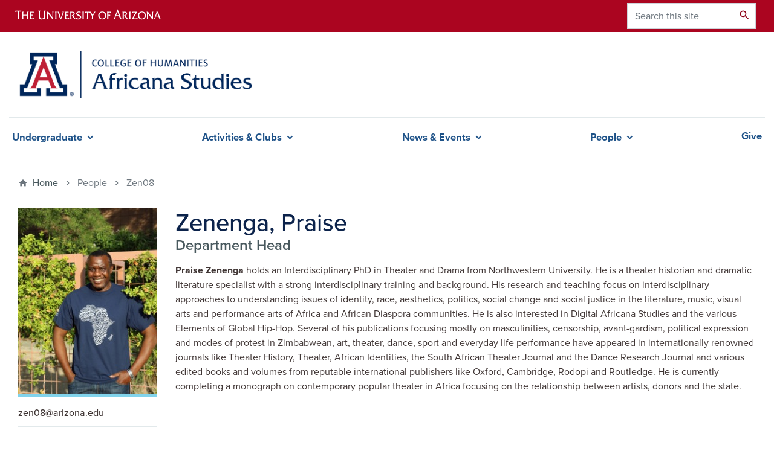

--- FILE ---
content_type: text/html; charset=UTF-8
request_url: https://africana.arizona.edu/people/zen08
body_size: 10679
content:
<!DOCTYPE html>
<html lang="en" dir="ltr" prefix="og: https://ogp.me/ns#" class="sticky-footer">
  <head>
    <meta charset="utf-8" />
<meta name="description" content="Praise Zenenga holds an Interdisciplinary PhD in Theater and Drama from Northwestern University. He is a theater historian and dramatic literature specialist with a strong interdisciplinary training and background. His research and teaching focus on interdisciplinary approaches to understanding issues of identity, race, aesthetics, politics, social change and social justice in the literature, music, visual arts and performance arts of Africa and African Diaspora communities. He is also interested in Digital Africana Studies and the various Elements of Global Hip-Hop. Several of his publications focusing mostly on masculinities, censorship, avant-gardism, political expression and modes of protest in Zimbabwean, art, theater, dance, sport and everyday life performance have appeared in internationally renowned journals like Theater History, Theater, African Identities, the South African Theater Journal and the Dance Research Journal and various edited books and volumes from reputable international publishers like Oxford, Cambridge, Rodopi and Routledge. He is currently completing a monograph on contemporary popular theater in Africa focusing on the relationship between artists, donors and the state." />
<link rel="shortlink" href="https://africana.arizona.edu/" />
<link rel="canonical" href="https://africana.arizona.edu/people/zen08" />
<link rel="image_src" href="/sites/default/files/styles/az_small/public/Praise%20image.jpg.webp?itok=yjtw4xeM" />
<meta property="og:site_name" content="Zenenga, Praise | Africana Studies" />
<meta property="og:url" content="https://africana.arizona.edu/" />
<meta property="og:description" content="Praise Zenenga holds an Interdisciplinary PhD in Theater and Drama from Northwestern University. He is a theater historian and dramatic literature specialist with a strong interdisciplinary training and background. His research and teaching focus on interdisciplinary approaches to understanding issues of identity, race, aesthetics, politics, social change and social justice in the literature, music, visual arts and performance arts of Africa and African Diaspora communities. He is also interested in Digital Africana Studies and the various Elements of Global Hip-Hop. Several of his publications focusing mostly on masculinities, censorship, avant-gardism, political expression and modes of protest in Zimbabwean, art, theater, dance, sport and everyday life performance have appeared in internationally renowned journals like Theater History, Theater, African Identities, the South African Theater Journal and the Dance Research Journal and various edited books and volumes from reputable international publishers like Oxford, Cambridge, Rodopi and Routledge. He is currently completing a monograph on contemporary popular theater in Africa focusing on the relationship between artists, donors and the state." />
<meta property="og:image" content="https://africana.arizona.edu/sites/default/files/styles/az_small/public/Praise%20image.jpg.webp?itok=yjtw4xeM" />
<meta name="twitter:card" content="summary" />
<meta name="twitter:title" content="Zenenga, Praise | Africana Studies" />
<meta name="twitter:description" content="Praise Zenenga holds an Interdisciplinary PhD in Theater and Drama from Northwestern University. He is a theater historian and dramatic literature specialist with a strong interdisciplinary training and background. His research and teaching focus on interdisciplinary approaches to understanding issues of identity, race, aesthetics, politics, social change and social justice in the literature, music, visual arts and performance arts of Africa and African Diaspora communities. He is also interested in Digital Africana Studies and the various Elements of Global Hip-Hop. Several of his publications focusing mostly on masculinities, censorship, avant-gardism, political expression and modes of protest in Zimbabwean, art, theater, dance, sport and everyday life performance have appeared in internationally renowned journals like Theater History, Theater, African Identities, the South African Theater Journal and the Dance Research Journal and various edited books and volumes from reputable international publishers like Oxford, Cambridge, Rodopi and Routledge. He is currently completing a monograph on contemporary popular theater in Africa focusing on the relationship between artists, donors and the state." />
<meta name="twitter:image" content="https://africana.arizona.edu/sites/default/files/styles/az_small/public/Praise%20image.jpg.webp?itok=yjtw4xeM" />
<meta name="Generator" content="Arizona Quickstart (https://quickstart.arizona.edu)" />
<meta name="MobileOptimized" content="width" />
<meta name="HandheldFriendly" content="true" />
<meta name="viewport" content="width=device-width, initial-scale=1, shrink-to-fit=no" />
<script type="application/ld+json">{
    "@context": "https://schema.org",
    "@graph": [
        {
            "@type": "CollegeOrUniversity",
            "url": "https://africana.arizona.edu/",
            "name": "University of Arizona Africana Studies",
            "parentOrganization": {
                "@type": "EducationalOrganization",
                "@id": "https://www.arizona.edu/",
                "name": "University of Arizona",
                "url": "https://www.arizona.edu/",
                "sameAs": [
                    "https://www.facebook.com/uarizona",
                    "https://x.com/uarizona",
                    "https://www.instagram.com/uarizona",
                    "https://linkedin.com/edu/university-of-arizona-17783",
                    "https://www.youtube.com/universityofarizona",
                    "https://en.wikipedia.org/wiki/University_of_Arizona"
                ],
                "address": {
                    "@type": "PostalAddress",
                    "streetAddress": "1401 E University Blvd",
                    "addressLocality": "Tucson",
                    "addressRegion": "AZ",
                    "postalCode": "85721",
                    "addressCountry": "US"
                }
            }
        }
    ]
}</script>
<meta http-equiv="x-ua-compatible" content="ie=edge" />
<link rel="icon" href="/modules/custom/coh_barrio/favicon.ico" type="image/vnd.microsoft.icon" />

    <title>Zenenga, Praise | Africana Studies</title>
    <link rel="stylesheet" media="all" href="/sites/default/files/css/css_PteDzDjX4lVwXy5e_FNtv12Zbkn0qOx4cEjhCLKMgXc.css?delta=0&amp;language=en&amp;theme=coh_barrio&amp;include=[base64]" />
<link rel="stylesheet" media="all" href="/sites/default/files/css/css_ovpPu7tTqYJa2EHNiVSh6zYuLb3j6aqBA072euCd1P4.css?delta=1&amp;language=en&amp;theme=coh_barrio&amp;include=[base64]" />
<link rel="stylesheet" media="all" href="https://fonts.googleapis.com/css?family=Material+Icons+Sharp#.css" />
<link rel="stylesheet" media="all" href="https://cdn.digital.arizona.edu/lib/az-icons//az-icons-styles.css" />
<link rel="stylesheet" media="all" href="/libraries/arizona-bootstrap/css/arizona-bootstrap.min.css?t8kbmx" />
<link rel="stylesheet" media="all" href="/sites/default/files/css/css_Cp2ZufvCdO0PbgQ3YlWclpRPTwpjuPwM3lnP-wtF_S0.css?delta=5&amp;language=en&amp;theme=coh_barrio&amp;include=[base64]" />
<link rel="stylesheet" media="print" href="/sites/default/files/css/css_GoH7pl59a8d13vfO7cnoAWx_WHFdF_7gRHtf8mjRuT8.css?delta=6&amp;language=en&amp;theme=coh_barrio&amp;include=[base64]" />
<link rel="stylesheet" media="all" href="/sites/default/files/css/css_NTijlI18TXdFfW94db7sHZcfCY7AR9HNilcBsXyZ27g.css?delta=7&amp;language=en&amp;theme=coh_barrio&amp;include=[base64]" />
<link rel="stylesheet" media="all" href="/sites/default/files/css/css_e3zbPjzX81PJOezvsRkb-Ts55dJV7_3UPzljwKUs6OE.css?delta=8&amp;language=en&amp;theme=coh_barrio&amp;include=[base64]" />

    <script type="application/json" data-drupal-selector="drupal-settings-json">{"path":{"baseUrl":"\/","pathPrefix":"","currentPath":"user\/372","currentPathIsAdmin":false,"isFront":false,"currentLanguage":"en"},"pluralDelimiter":"\u0003","suppressDeprecationErrors":true,"gtag":{"tagId":"G-0CDN49VP3B","consentMode":false,"otherIds":[],"events":[],"additionalConfigInfo":[]},"ajaxPageState":{"libraries":"[base64]","theme":"coh_barrio","theme_token":null},"ajaxTrustedUrl":{"\/search\/node":true},"data":{"extlink":{"extTarget":true,"extTargetAppendNewWindowLabel":"(opens in a new window)","extTargetNoOverride":true,"extNofollow":false,"extTitleNoOverride":false,"extNoreferrer":false,"extFollowNoOverride":false,"extClass":"0","extLabel":"(link is external)","extImgClass":false,"extSubdomains":false,"extExclude":"^(?!(https?:\\\/\\\/)(arizona.box.com|docs.google.com|dropbox.com|www.dropbox.com|emailarizona-my.sharepoint.com|events.trellis.arizona.edu)).*","extInclude":"\/sites\/.+\/files\/.+\\.pdf","extCssExclude":"","extCssInclude":"","extCssExplicit":"","extAlert":false,"extAlertText":"This link will take you to an external web site. We are not responsible for their content.","extHideIcons":false,"mailtoClass":"0","telClass":"tel","mailtoLabel":"(link sends email)","telLabel":"(link is a phone number)","extUseFontAwesome":false,"extIconPlacement":"append","extPreventOrphan":false,"extFaLinkClasses":"fa fa-external-link","extFaMailtoClasses":"fa fa-envelope-o","extAdditionalLinkClasses":"","extAdditionalMailtoClasses":"","extAdditionalTelClasses":"","extFaTelClasses":"fa fa-phone","whitelistedDomains":[],"extExcludeNoreferrer":""}},"button_text":"Scroll to top","button_style":"pill","button_animation":"slide","button_animation_speed":200,"scroll_distance":200,"scroll_speed":300,"views_accordion":{"0875388ae8936e4aa4b3064bbd758a52832494476d0606810e4c0dc656d1ae4d":{"usegroupheader":true,"collapsible":1,"rowstartopen":false,"animated":"linear","duration":"300","heightStyle":"content","event":"click","useHeaderIcons":0,"display":".js-view-dom-id-0875388ae8936e4aa4b3064bbd758a52832494476d0606810e4c0dc656d1ae4d","header":".js-views-accordion-group-header"}},"field_group":{"html_element":{"mode":"coh_person","context":"view","settings":{"classes":"","show_empty_fields":false,"id":"","element":"figure","show_label":false,"label_element":"h3","label_element_classes":"","attributes":"style=\u0022max-width: 360px;\u0022","effect":"none","speed":"fast"}}},"user":{"uid":0,"permissionsHash":"29235a07282e005e1fa184e7c16ef335eac7fc9f84e957c4aee8626b846aff87"}}</script>
<script src="/sites/default/files/js/js_bg5viHsCGF8uUp1hfLsVpT8NvaTCZBtfh4WJzkd6xZ4.js?scope=header&amp;delta=0&amp;language=en&amp;theme=coh_barrio&amp;include=[base64]"></script>
<script src="/modules/contrib/google_tag/js/gtag.js?t8kbmx"></script>

  </head>
  <body class="layout-no-sidebars page-user-372 path-user">
    <a href="#content" class="visually-hidden focusable skip-link">
      Skip to main content
    </a>
    
      <div class="dialog-off-canvas-main-canvas" data-off-canvas-main-canvas>
    
<div id="page-wrapper">
  <div id="page">
    <header id="header" class="header" role="banner" aria-label="Site header">
                <header class="bg-red arizona-header" id="header_arizona" role="banner">
          <div class="container">
            <div class="row">
                            <a class="arizona-logo" href="https://www.arizona.edu" title="The University of Arizona homepage">
                <img class="arizona-line-logo" alt="The University of Arizona Wordmark Line Logo White" src="https://cdn.digital.arizona.edu/logos/v1.0.0/ua_wordmark_line_logo_white_rgb.min.svg" fetchpriority="high" />
              </a>
                                              <section class="ml-auto d-none d-lg-block d-xl-block region region-header-ua-utilities">
    <div class="search-block-form block block-search block-search-form-block" data-drupal-selector="search-block-form" id="block-coh-barrio-search" role="search">
  
    
          <div class="content">
      <form action="/search/node" method="get" id="search-block-form" accept-charset="UTF-8" class="search-form search-block-form">
  <div class="input-group">
      <label for="edit-keys" class="sr-only">Search</label>
<input title="Enter the terms you wish to search for." data-drupal-selector="edit-keys" type="search" id="edit-keys" name="keys" value="" size="15" maxlength="128" class="form-search form-control" placeholder="Search this site" aria-label="Search this site" />



<div data-drupal-selector="edit-actions" class="form-actions js-form-wrapper input-group-append" id="edit-actions"><button data-drupal-selector="edit-submit" type="submit" id="edit-submit" value="Search" class="button js-form-submit form-submit btn"><span class="material-icons-sharp">search</span></button>

</div>


  </div>
</form>


    </div>
  
</div>

  </section>

                          </div> <!-- /.row -->
          </div> <!-- /.container -->
                  </header>
        <div class="header page-row" id="header_site" role="banner">
          <div class="container">
            <div class="row">
              <div class="col-12 col-sm-6 col-lg-4">
                  <section class="region region-branding">
    <div id="block-coh-barrio-branding" class="clearfix block block-system block-system-branding-block">
  
    
        <a href="/" title="Africana Studies | Home" class="qs-site-logo d-block" rel="home"><img class="img-fluid" src="/sites/default/files/UA_COH-AFAS_RGB_Alt_0.png" alt="Africana Studies | Home" />
</a>
    </div>

  </section>

              </div>
              <div class="col-12 col-sm-6 col-lg-8">
                <div class="row">
                  
                </div>
                              </div>
            </div> <!-- /.row -->
          </div> <!-- /.container -->

          <div class="container">
            <div class="row">
                                                            <nav role="navigation" aria-labelledby="block-cohsmartmenu-menu" id="block-cohsmartmenu" class="smart-nav block block-menu navigation menu--coh-smartmenu">
                      
    <h2 class="sr-only" id="block-cohsmartmenu-menu">COH Smartmenu</h2>
    
  
              
              <ul class="clearfix nav">
                    <li class="has-mega-menu nav-item menu-item--expanded">
                <span class="nav-link nav-link-">Undergraduate</span>
                                <ul class="menu">
                    <li class="nav-item menu-item--expanded">
                <span class="nav-link nav-link-">Prospective Students</span>
                                <ul class="menu">
                    <li class="nav-item">
                <a href="/undergraduate/prospective-students/why-choose-africana-studies" class="nav-link nav-link--undergraduate-prospective-students-why-choose-africana-studies" data-drupal-link-system-path="node/2781">Why choose Africana Studies?</a>
              </li>
                <li class="nav-item menu-item--collapsed">
                <a href="/undergraduate/prospective-students/overview-major-and-minor-options" class="nav-link nav-link--undergraduate-prospective-students-overview-major-and-minor-options" data-drupal-link-system-path="node/2782">Major and Minor Options</a>
              </li>
                <li class="nav-item">
                <a href="/undergraduate/prospective-students/caribbean-studies-certificate" class="nav-link nav-link--undergraduate-prospective-students-caribbean-studies-certificate" data-drupal-link-system-path="node/2784">Caribbean Studies Certificate</a>
              </li>
                <li class="nav-item">
                <a href="/undergraduate/prospective-students/arizona-online" class="nav-link nav-link--undergraduate-prospective-students-arizona-online" data-drupal-link-system-path="node/2785">Arizona Online</a>
              </li>
                <li class="nav-item">
                <a href="/undergraduate/prospective-students/declare-major-or-minor" class="nav-link nav-link--undergraduate-prospective-students-declare-major-or-minor" data-drupal-link-system-path="node/2786">Declare Major or Minor</a>
              </li>
        </ul>
  
              </li>
                <li class="nav-item menu-item--expanded">
                <span class="nav-link nav-link-">Current Students</span>
                                <ul class="menu">
                    <li class="nav-item">
                <a href="/undergraduate/current-students/major-and-minor-requirements" class="nav-link nav-link--undergraduate-current-students-major-and-minor-requirements" data-drupal-link-system-path="node/2787">Degree Requirements</a>
              </li>
                <li class="nav-item">
                <a href="/course-schedule" class="nav-link nav-link--course-schedule" data-drupal-link-system-path="course-schedule">Course Schedule</a>
              </li>
                <li class="nav-item">
                <a href="/undergraduate/current-students/course-descriptions" class="nav-link nav-link--undergraduate-current-students-course-descriptions" data-drupal-link-system-path="undergraduate/current-students/course-descriptions">Course Descriptions</a>
              </li>
                <li class="nav-item">
                <a href="/undergraduate/current-students/advising" class="nav-link nav-link--undergraduate-current-students-advising" data-drupal-link-system-path="node/2789">Advising</a>
              </li>
                <li class="nav-item">
                <a href="/undergraduate/current-students/resources" class="nav-link nav-link--undergraduate-current-students-resources" data-drupal-link-system-path="node/2788">Resources</a>
              </li>
        </ul>
  
              </li>
                <li class="nav-item menu-item--expanded">
                <span class="nav-link nav-link-">Engagement</span>
                                <ul class="menu">
                    <li class="nav-item">
                <a href="/undergraduate/engagement/scholarships" class="nav-link nav-link--undergraduate-engagement-scholarships" data-drupal-link-system-path="node/2791">Scholarships</a>
              </li>
                <li class="nav-item">
                <a href="/undergraduate/engagement/study-abroad" class="nav-link nav-link--undergraduate-engagement-study-abroad" data-drupal-link-system-path="node/2790">Study Abroad</a>
              </li>
        </ul>
  
              </li>
        </ul>
  
              </li>
                <li class="nav-item menu-item--expanded">
                <span class="nav-link nav-link-">Activities &amp; Clubs</span>
                                <ul class="menu">
                    <li class="nav-item">
                <a href="/activities-clubs/our-zona-hip-hop-club" class="nav-link nav-link--activities-clubs-our-zona-hip-hop-club" data-drupal-link-system-path="node/1212760">In Our Zona Hip Hop Club</a>
              </li>
        </ul>
  
              </li>
                <li class="nav-item menu-item--expanded">
                <span class="nav-link nav-link-">News &amp; Events</span>
                                <ul class="menu">
                    <li class="nav-item">
                <a href="/news" class="nav-link nav-link--news" data-drupal-link-system-path="news">News</a>
              </li>
                <li class="nav-item">
                <a href="/events" class="nav-link nav-link--events" data-drupal-link-system-path="events">Events</a>
              </li>
        </ul>
  
              </li>
                <li class="nav-item menu-item--expanded">
                <span class="nav-link nav-link-">People</span>
                                <ul class="menu">
                    <li class="nav-item">
                <a href="/people/faculty" class="nav-link nav-link--people-faculty" data-drupal-link-system-path="people/faculty">Faculty</a>
              </li>
                <li class="nav-item">
                <a href="/people/alumni" class="nav-link nav-link--people-alumni" data-drupal-link-system-path="people/alumni">Alumni</a>
              </li>
                <li class="nav-item">
                <a href="/people/contact-us" class="nav-link nav-link--people-contact-us" data-drupal-link-system-path="node/14751">Contact Us</a>
              </li>
                <li class="nav-item">
                <a href="/find-instructors" class="nav-link nav-link--find-instructors" data-drupal-link-system-path="find-instructors">Find Your Instructor</a>
              </li>
                <li class="nav-item">
                <a href="https://sillc.arizona.edu/people" class="nav-link nav-link-https--sillcarizonaedu-people">Business Support</a>
              </li>
        </ul>
  
              </li>
                <li class="nav-item">
                <a href="/give" class="nav-link nav-link--give" data-drupal-link-system-path="node/10310">Give</a>
              </li>
        </ul>
  


      </nav>


                                            </div>
                          <div class="row">
                  <section class="col-md region region-help">
    

  </section>

              </div>
                      </div>
        </div>
    </header>

    <div id="main-wrapper" class="layout-main-wrapper clearfix">
        <div id="main">
                              <div class="container">
                                    <div class="row">
                <section class="col-md region region-breadcrumb">
    <div id="block-coh-barrio-breadcrumbs" class="block block-system block-system-breadcrumb-block">
  
    
      <div class="content">
      
  <nav role="navigation" aria-label="breadcrumb">
    <ol class="breadcrumb">
                  <li class="breadcrumb-item breadcrumb-item-home">
          <a href="/">Home</a>
        </li>
                        <li class="breadcrumb-item active" aria-current="page">
          People
        </li>
                        <li class="breadcrumb-item active" aria-current="page">
          Zen08
        </li>
              </ol>
  </nav>

    </div>
  </div>

  </section>

            </div>
                                  </div>
                    <div class="container">
            <div class="row row-offcanvas row-offcanvas-left clearfix">
              <main class="main-content col" id="content" role="main">
                  <section class="region region-content">
    <div id="block-coh-barrio-page-title" class="block block-core block-page-title-block">
  
    
      <div class="content">
      
  <h1 class="title">zen08</h1>


    </div>
  </div>
<div id="block-coh-barrio-content" class="block block-system block-system-main-block">
  
    
      <div class="content">
      <article class="profile">
  
<div  id="details-section">
    
            <div class="field field--name-field-coh-media-user-image field--type-entity-reference field--label-hidden field__item"><div>
  
  
<figure  style="max-width: 360px;">
    
  <div class="field field--name-field-media-az-image field--type-image field--label-visually_hidden">
    <div class="field__label visually-hidden">Image</div>
              <div class="field__item">  <img loading="lazy" class="img-fluid image-style-user-image" src="/sites/default/files/styles/user_image/public/Praise%20image.jpg?itok=kKkGC9ci" width="230" height="307" />


</div>
          </div>

  </figure>
</div>
</div>
      
            <div class="field field--name-field-coh-people-display-email field--type-string field--label-hidden field__item">zen08@arizona.edu</div>
      
  <div class="field field--name-field-coh-people-phone field--type-telephone field--label-above">
    <div class="field__label h3">Phone</div>
              <div class="field__item">(520)-621-5665</div>
          </div>

  <div class="field field--name-field-coh-people-office field--type-string field--label-above">
    <div class="field__label h3">Office</div>
              <div class="field__item">Learning Services Building</div>
          </div>

  <div class="field field--name-field-coh-people-office-hours field--type-string-long field--label-above">
    <div class="field__label h3">Office Hours</div>
              <div class="field__item">Please email professor to schedule a meeting or refer to class syllabus.</div>
          </div>

  </div>
<div  id="user-name-title">
    
            <div class="field field--name-field-coh-people-full-name field--type-string field--label-hidden field__item">Zenenga, Praise</div>
      
            <div class="field field--name-field-coh-people-campus-title field--type-string field--label-hidden field__item">Department Head</div>
      
  </div>
<div  id="bio-section">
    
            <div class="clearfix text-formatted field field--name-field-coh-people-bio field--type-text-with-summary field--label-hidden field__item"><p><strong>Praise Zenenga</strong> holds an Interdisciplinary PhD in Theater and Drama from Northwestern University. He is a theater historian and dramatic literature specialist with a strong <span>interdisciplinary training</span><span>&nbsp;and&nbsp;background</span>. His research and teaching focus on interdisciplinary approaches to understanding issues of identity, race, aesthetics, politics, social change and social justice in the literature, music, visual arts and performance arts of Africa and African Diaspora communities. <span><span>He is also interested in Digital Africana Studies and the various Elements of Global Hip-Hop. </span></span>Several of his publications focusing mostly on masculinities, censorship, avant-gardism, political expression and modes of protest in Zimbabwean, art, theater, dance, sport and everyday life performance have appeared in internationally renowned journals like Theater History, Theater, African Identities, the South African Theater Journal and the Dance Research Journal and various edited books and volumes from reputable international publishers like Oxford, Cambridge, Rodopi and Routledge. He is currently completing a monograph on contemporary popular theater in Africa focusing on the relationship between artists, donors and the state.</p></div>
      
  </div></article>

    </div>
  </div>

  </section>

              </main>
                                                                    </div>
          </div>
          
                                        <div class="container">
            <div class="row">
                <section class="col-md region region-content-bottom">
    <div class="views-element-container block block-views block-views-blockcoh-course-schedule-block-1" id="block-views-block-coh-course-schedule-block-1">
  
      <h2>Currently Teaching</h2>
    
      <div class="content">
      <div><div class="currently-teaching view view-coh-course-schedule view-id-coh_course_schedule view-display-id-block_1 js-view-dom-id-0875388ae8936e4aa4b3064bbd758a52832494476d0606810e4c0dc656d1ae4d">
  
    
      
      <div class="view-content">
            <div class="views-row">
      <h3 class="js-views-accordion-group-header"><div class="courseTitle">
AFAS 218 – Introduction to Hip-Hop Dance
</div></h3>
      <div class="views-row">
    <div class="views-field views-field-field-coh-course-body"><div class="field-content"><p>When you think of hip-hop, you often think of gangsters, thugs, pimps, drugs, crime, wealth, violence ,and misogyny. Students taking this course will be expected to take the artist perspective to dig deeper into the historical underpinnings of where this contemporary art form comes from as well as its evolution and proliferation nationally and beyond(globally). This beginning level class combines practical movement practices based on actual hip-hop dance styles with straight lectures and lively discussions that help students to be critical, analytical, logical, questioning, reflective and evaluative thinkers This holistic approach which combines theory and practice, will furnish learners with the relevant cultural, historical, and practical knowledge of hip-hop dance and cultures in general. Similarly, in order to fully examine and acquire the different hip-hop dance and movement styles, skills, techniques, vocabulary, and cultures emanating from particular historical and evolutionary periods and geographic regions in the USA and globally, the course will adopt ahistorical-geographical approach. The ultimate objective is to challenge and encourage students to take on the lens of the artists and independently create final dance projects where they dig deeper and get immersed in to the core values, knowledge, theories, world views, concepts, and ideas specific to the Africana Studies discipline. Students are not required to have prior dance knowledge to enroll in this class and will participate at their ability levels. To demonstrate the student&#039;s mastery of disciplinary content, methodologies, skills, knowledge and value systems, the class will culminate with an independently conceived practical performance, or a digital project accompanied by a critical/analytical write up.</p>
</div></div><div class="views-field views-field-nothing"><span class="field-content"><a href="/course-schedule/?combine=AFAS+218">View Section Details</a></span></div>
  </div>
      <div class="views-row">
    <div class="views-field views-field-field-coh-course-body"><div class="field-content"><p>When you think of hip-hop, you often think of gangsters, thugs, pimps, drugs, crime, wealth, violence ,and misogyny. Students taking this course will be expected to take the artist perspective to dig deeper into the historical underpinnings of where this contemporary art form comes from as well as its evolution and proliferation nationally and beyond(globally). This beginning level class combines practical movement practices based on actual hip-hop dance styles with straight lectures and lively discussions that help students to be critical, analytical, logical, questioning, reflective and evaluative thinkers This holistic approach which combines theory and practice, will furnish learners with the relevant cultural, historical, and practical knowledge of hip-hop dance and cultures in general. Similarly, in order to fully examine and acquire the different hip-hop dance and movement styles, skills, techniques, vocabulary, and cultures emanating from particular historical and evolutionary periods and geographic regions in the USA and globally, the course will adopt ahistorical-geographical approach. The ultimate objective is to challenge and encourage students to take on the lens of the artists and independently create final dance projects where they dig deeper and get immersed in to the core values, knowledge, theories, world views, concepts, and ideas specific to the Africana Studies discipline. Students are not required to have prior dance knowledge to enroll in this class and will participate at their ability levels. To demonstrate the student&#039;s mastery of disciplinary content, methodologies, skills, knowledge and value systems, the class will culminate with an independently conceived practical performance, or a digital project accompanied by a critical/analytical write up.</p>
</div></div><div class="views-field views-field-nothing"><span class="field-content"><a href="/course-schedule/?combine=AFAS+218">View Section Details</a></span></div>
  </div>

  </div>
      <div class="views-row">
      <h3 class="js-views-accordion-group-header"><div class="courseTitle">
AFAS 498 – Senior Capstone
</div></h3>
      <div class="views-row">
    <div class="views-field views-field-field-coh-course-body"><div class="field-content"><p>A culminating experience for majors involving a substantive project that demonstrates a synthesis of learning accumulated in the major, including broadly comprehensive knowledge of the discipline and its methodologies.  Senior standing required.</p>
</div></div><div class="views-field views-field-nothing"><span class="field-content"><a href="/course-schedule/?combine=AFAS+498">View Section Details</a></span></div>
  </div>
      <div class="views-row">
    <div class="views-field views-field-field-coh-course-body"><div class="field-content"><p>A culminating experience for majors involving a substantive project that demonstrates a synthesis of learning accumulated in the major, including broadly comprehensive knowledge of the discipline and its methodologies.  Senior standing required.</p>
</div></div><div class="views-field views-field-nothing"><span class="field-content"><a href="/course-schedule/?combine=AFAS+498">View Section Details</a></span></div>
  </div>

  </div>

    </div>
  
            <div class="view-footer">
      <p>To view full listing of courses offered, please visit our Course Schedule.</p>
<p><a href="/course-schedule" class="btn btn-red">Course Schedule</a></p>
    </div>
    </div>
</div>

    </div>
  </div>

  </section>

            </div>
          </div>
                            </div>
    </div>

    <footer class="site-footer">
                <div class="bg-warm-gray py-5" role="contentinfo">
                    <section>
            <div class="container">
              <div class="row">
                                  <div class="col-12 col-sm-5 col-md-4 col-lg-4 text-center-xs text-left-not-xs">
                    <div class="row bottom-buffer-30">
                      <div class="col">
                        <a href="/" title="Africana Studies | Home" rel="home" class="qs-site-logo d-block mt-0"><img class="img-fluid" src="/sites/default/files/UA_COH-AFAS_RGB_Alt.png" alt="Africana Studies | Home" />
</a>
                      </div>
                    </div>
                  </div>
                                                  <!-- Force next columns to break to new line at md breakpoint and up -->
                  <div class="w-100 d-block d-sm-none"></div>
                    <section class="col-12 col-sm-7 col-md-8 col-lg-8 region region-footer">
          <nav role="navigation" aria-labelledby="block-footersocialmedia-menu" id="block-footersocialmedia" class="block block-menu navigation menu--az-footer-social-media">
                      
    <h2 class="h6 mt-md-3 text-uppercase sr-only" id="block-footersocialmedia-menu">Footer - Social Media</h2>
    
  
              
              <ul class="nav-utility d-flex justify-content-center justify-content-sm-end clearfix nav">
                    <li class="nav-item">
                <a href="https://www.facebook.com/uahumanities" class="az-icon-facebook az-icon-spacing bg-transparent nav-link az-icon-facebook az-icon-spacingbg-transparent nav-link-https--wwwfacebookcom-uahumanities" target="_blank">Facebook</a>
              </li>
                <li class="nav-item">
                <a href="https://instagram.com/uaafricana/" class="az-icon-instagram az-icon-spacing bg-transparent nav-link az-icon-instagram az-icon-spacingbg-transparent nav-link-https--instagramcom-uaafricana-" target="_blank">Instagram</a>
              </li>
                <li class="nav-item">
                <a href="https://twitter.com/uahumanities" class="az-icon-twitter az-icon-spacing bg-transparent nav-link az-icon-twitter az-icon-spacingbg-transparent nav-link-https--twittercom-uahumanities" target="_blank">Twitter</a>
              </li>
                <li class="nav-item">
                <a href="https://www.youtube.com/user/uahumanities" class="az-icon-youtube az-icon-spacing bg-transparent nav-link az-icon-youtube az-icon-spacingbg-transparent nav-link-https--wwwyoutubecom-user-uahumanities" target="_blank">YouTube</a>
              </li>
        </ul>
  


      </nav>
<div id="block-footerinformation" class="block block-block-content block-block-contente4041698-d8b6-469a-b670-e921c6aee283">
  
    
      <div class="content">
      
      <div class="field field--name-field-az-main-content field--type-entity-reference-revisions field--label-hidden field__items">
              <div class="field__item">  <div class="mb-0 paragraph paragraph--type--az-text paragraph--view-mode--default">
          
            <div class="clearfix text-formatted field field--name-field-az-text-area field--type-text-long field--label-hidden field__item"><p class="text-align-right">223 Learning Services Building,&nbsp;University of Arizona<br>
P.O. Box 210105&nbsp;·&nbsp;Tucson, AZ 85721-0105<br>
<strong>Phone</strong>&nbsp;520-621-5665 ·&nbsp;<strong>Fax</strong>&nbsp;520-621-3678<br>
Part of the <a href="https://humanities.arizona.edu/">College of Humanities</a></p></div>
      
      </div>
</div>
          </div>
  
    </div>
  </div>
<div id="block-caslogin" class="footer-button block block-block-content block-block-content63fce792-5143-484e-aebf-30d4f6747513">
  
    
      <div class="content">
      
      <div class="field field--name-field-az-main-content field--type-entity-reference-revisions field--label-hidden field__items">
              <div class="field__item">  <div class="mb-0 paragraph paragraph--type--az-text paragraph--view-mode--default">
          
            <div class="clearfix text-formatted field field--name-field-az-text-area field--type-text-long field--label-hidden field__item"><p class="text-align-right"><a class="btn btn-red" href="/cas">Log in using NetID</a></p></div>
      
      </div>
</div>
          </div>
  
    </div>
  </div>

  </section>

                                <div class="col-12">
                  <hr>
                </div>
              </div>
            </div>
          </section>
                              <div id="footer_sub">
            <div class="container">
              <div class="row">
                  <section class="col-md region region-footer-sub">
          <nav role="navigation" aria-labelledby="block-footerresources-menu" id="block-footerresources" class="block block-menu navigation menu--az-footer-resources">
            
    <h2 class="h6 mt-md-3 text-uppercase" id="block-footerresources-menu">Internal Resources</h2>
    
  
              
              <ul class="nav flex-column nav-utility clearfix">
                    <li class="d-flex px-0 nav-item">
                <a href="/internal-documents-forms" class="bg-transparent nav-link nav-link--internal-documents-forms" data-drupal-link-system-path="node/182137">Documents &amp; Forms</a>
              </li>
        </ul>
  


      </nav>

  </section>

              </div>
              <div class="row">
                
              </div>
              <div class="row">
                <div class="col text-center">
                                    <hr>
                                    
                  <p class="small"><a href="https://www.arizona.edu/information-security-privacy" target="_blank">University Information Security and Privacy</a></p>
                  <p class="small">&copy; 2026 The Arizona Board of Regents on behalf of <a href="https://www.arizona.edu" target="_blank">The University of Arizona</a>.</p>
                </div>
              </div>
            </div>
          </div>
                  </div>
            </footer>
      </div>
</div>

  </div>

    
    <script src="/sites/default/files/js/js_0_p_MKF8gp4AQlbR52qEXrI8gGWthhRIS91zsOO0aUY.js?scope=footer&amp;delta=0&amp;language=en&amp;theme=coh_barrio&amp;include=[base64]"></script>
<script src="/libraries/arizona-bootstrap/js/arizona-bootstrap.bundle.min.js?t8kbmx"></script>
<script src="/sites/default/files/js/js_iqse3lvS6ywbrmGOWrZzpW619vA72FguSJfNQ0d1cbg.js?scope=footer&amp;delta=2&amp;language=en&amp;theme=coh_barrio&amp;include=[base64]"></script>

  </body>
</html>


--- FILE ---
content_type: text/css
request_url: https://africana.arizona.edu/sites/default/files/css/css_ovpPu7tTqYJa2EHNiVSh6zYuLb3j6aqBA072euCd1P4.css?delta=1&language=en&theme=coh_barrio&include=eJx1UNsOwiAM_SEcn7QUaDZcR0lbvH29zMxkanxpziW9nIIq2pjLGaOx-Kg6TGg5clHDtTp4jAFEMvuJOACd1O6Uy7QZFQQmgTqr_2BDZ4Y3c4HZ1Lr2Z0ZcMOW-tu9PWCwQx8UfsIs8v1s3qCuIrVja0fieyYI-SatAA5zh5voh3Vje2k7d4fjdOQRopbZAWWdMTqMw0WjcUzQzLv5HcXrfvuUDKLpLxqv6Vx1WTo3wCVL8jQU
body_size: 15103
content:
@import url('https://use.typekit.net/emv3zbo.css');@import url("https://fonts.googleapis.com/css2?family=Material+Symbols+Sharp:opsz,wght,FILL,GRAD@20..48,100..700,0..1,-50..200");@import url("https://cdn.uadigital.arizona.edu/lib/ua-brand-icons/latest/ua-brand-icons.css");
/* @license GPL-2.0-or-later https://www.drupal.org/licensing/faq */
.password-strength__meter{margin-top:0.5em;background-color:#ebeae4;}.password-strength__indicator{background-color:#77b259;-webkit-transition:width 0.5s ease-out;transition:width 0.5s ease-out;}.password-strength__indicator.is-weak{background-color:#e62600;}.password-strength__indicator.is-fair{background-color:#e09600;}.password-strength__indicator.is-good{background-color:#0074bd;}.password-strength__indicator.is-strong{background-color:#77b259;}.password-confirm,.password-field,.password-strength,.password-confirm-match{width:55%;}.password-suggestions{padding:0.2em 0.5em;margin:0.7em 0;max-width:34.7em;border:1px solid #b4b4b4;}.password-suggestions ul{margin-bottom:0;}.confirm-parent,.password-parent{clear:left;margin:0;max-width:33em;overflow:hidden;}[dir="rtl"] .confirm-parent,[dir="rtl"] .password-parent{clear:right;}.password-confirm .ok{color:#325e1c;font-weight:bold;}.password-confirm .error{color:#a51b00;font-weight:bold;}.page-user-login main .region-content,.page-user-password main .region-content{max-width:400px;background:white;padding:15px 25px;margin:0 auto;border-radius:5px;}body.path-user .field--label-inline .field__label{width:100px;}body.path-user .field--label-inline .field__item{padding:0.25rem 1rem;border-radius:1rem;background:#e9ecef;min-width:250px;margin:0.25rem 0;}body.path-user .field--label-above .field__item{padding:0.25rem 1rem;border-radius:1rem;background:#e9ecef;width:100%;margin:0.25rem 0;}

.affix{position:fixed;width:100%;top:0;z-index:1035;left:0;}
.book-navigation .menu{border-top:1px solid #d6d6d6;}.book-navigation .book-pager{border-bottom:1px solid #d6d6d6;border-top:1px solid #d6d6d6;margin:0;}
.contextual-links a{border-bottom:none;text-shadow:0 0 0;}
.feed-icon{border-bottom:none;display:inline-block;padding:15px 0 0 0;}
.field--type-entity-reference{margin:0 0 1.2em;}.field--type-entity-reference .field__label{font-weight:normal;margin:0;padding-right:5px;}[dir="rtl"] .field--type-entity-reference .field__label{padding-left:5px;padding-right:0;}.field--type-entity-reference ul.links{padding:0;margin:0;list-style:none;}.field--type-entity-reference ul.links li{float:left;padding:0 1em 0 0;white-space:nowrap;}[dir="rtl"] .field--type-entity-reference ul.links li{padding:0 0 0 1em;float:right;}@media all and (min-width:560px){.node .field--type-image{float:left;margin:0 1em 0 0;}[dir="rtl"] .node .field--type-image{float:right;margin:0 0 0 1em;}.node .field--type-image + .field--type-image{clear:both;}}.field--type-image img,.field--name-field-user-picture img{margin:0 0 1em;}.field--type-image a{border-bottom:none;}.field--name-field-tags{margin:0 0 1.2em;}.field--name-field-tags .field__label{font-weight:normal;margin:0;padding-right:5px;}[dir="rtl"] .field--name-field-tags .field__label{padding-left:5px;padding-right:0;}.field--name-field-tags .field__label,.field--name-field-tags ul.links{font-size:0.8em;}.node--view-mode-teaser .field--name-field-tags .field__label,.node--view-mode-teaser .field--name-field-tags ul.links{font-size:0.821em;}.field--name-field-tags ul.links{padding:0;margin:0;}.field--name-field-tags ul.links li{float:left;padding:0 1em 0 0;white-space:nowrap;}[dir="rtl"] .field--name-field-tags ul.links li{padding:0 0 0 1em;float:right;}.field--label-inline .field__label,.field--label-inline .field__item{display:inline-block;}
.navbar-dark .nav-link:hover,.navbar-dark .nav-link:focus{color:rgba(255,255,255,0.75);}.navbar-dark .nav-link{color:rgba(255,255,255,0.5);}.navbar-light .nav-link:hover,.navbar-light .nav-link:focus{color:rgba(0,0,0,0.7);}.navbar-light .nav-link{color:rgba(0,0,0,0.5);}.navbar-brand .site-logo{margin-right:1rem;}@media (max-width:33.9em){.navbar-toggleable-xs .navbar-nav .nav-item+.nav-item,.navbar-toggleable-xs.collapse.in .navbar-nav .nav-item{margin-left:0;float:none;}}@media (max-width:47.9em){.navbar-toggleable-sm .navbar-nav .nav-item+.nav-item,.navbar-toggleable-xs.collapse.in .navbar-nav .nav-item{margin-left:0;float:none;}}
.block-help{border:1px solid #d3d7d9;padding:0 1.5em;margin-bottom:30px;}
.icon-help{background:url(/themes/contrib/bootstrap_barrio/images/help.png) 0 50% no-repeat;padding:1px 0 1px 20px;}[dir="rtl"] .icon-help{background-position:100% 50%;padding:1px 20px 1px 0;}.feed-icon{background:url(/themes/contrib/bootstrap_barrio/images/feed.svg) no-repeat;overflow:hidden;text-indent:-9999px;display:block;width:16px;direction:ltr;height:16px;}.navbar-toggler-icon{background-image:url("data:image/svg+xml,%3csvg xmlns='http://www.w3.org/2000/svg' width='30' height='30' viewBox='0 0 30 30'%3e%3cpath stroke='rgba%280, 0, 0, 0.5%29' stroke-linecap='round' stroke-miterlimit='10' stroke-width='2' d='M4 7h22M4 15h22M4 23h22'/%3e%3c/svg%3e");}
.image-button.is-disabled:hover,.image-button.is-disabled:active,.image-button.is-disabled:focus,.image-button.is-disabled{background:transparent;opacity:0.5;cursor:default;}
.item-list ul{list-style:none;margin:0 0 0.25em 0;padding:0;}[dir="rtl"] .item-list ul{padding:0;}.item-list ul li{margin:0;padding:0.2em 0.5em 0 0;}[dir="rtl"] .item-list ul li{margin:0;padding:0.2em 0 0 0.5em;}.item-list .item-list__comma-list,.item-list .item-list__comma-list li,[dir="rtl"] .item-list .item-list__comma-list,[dir="rtl"] .item-list .item-list__comma-list li{padding:0;}
.list-group__link{border-top:1px solid #ccc;padding:7px 0 0;}.list-group__description{margin:0 0 10px;}
.field--name-field-media-image img{max-width:100%;height:auto;}.media-library-wrapper{display:flex;flex-wrap:wrap;}.media-library-menu{margin:5px 5px 5px 0;padding:20px 15px;border:1px solid #dddddd;border-radius:3px;background:#e9e9e9;height:100%;}.media-library-menu li{margin:5px;white-space:nowrap;height:45px;}.media-library-menu li::marker{color:#e9e9e9;}.media-library-menu__link{margin:5px 5px 5px 0;padding:10px 15px;border:1px solid #dddddd;border-radius:3px;background:#e9e9e9;}.active.media-library-menu__link{background:#fff;}.media-library-content{flex:2;}.media-library-wrapper .form--inline{display:flex;flex-wrap:wrap;align-items:end;}.media-library-widget-modal .js-form-item{margin:5px;}.media-library-wrapper .form-type-textfield{flex:2;}.media-library-widget-modal .form-actions{position:sticky;bottom:0;background:#fff;padding:5px;}.media-library-widget-modal .ui-dialog-content{padding-bottom:0;}.ui-dialog.ui-corner-all.ui-widget.ui-widget-content.ui-front.media-library-widget-modal.ui-dialog--narrow{width:80% !important;left:10% !important;}.media-library-views-form__rows{display:flex;flex-wrap:wrap;}.media-library-item--grid{margin:10px;width:220px;}.media-library-item--grid .js-form-type-checkbox,.media-library-item--grid .form-check-label{padding-left:0;}.media-library-add-form__media::marker{color:#fff;}

input[type="search"]{box-sizing:border-box;}header #search-block-form{padding:5px 15px;flex-flow:row wrap;}#search-block-form{display:flex;}
.shortcut-wrapper{margin:2.2em 0 1.1em 0;}.shortcut-wrapper .page-title{float:left;margin:0;}[dir="rtl"] .shortcut-wrapper .page-title{float:right;}.shortcut-action{border-bottom:none;margin-left:0.5em;padding-top:0.35em;}[dir="rtl"] .shortcut-action{margin-left:0;margin-right:0.5em;}.shortcut-action:hover,.shortcut-action:active,.shortcut-action:focus{border-bottom:none;}
.skip-link{left:50%;-webkit-transform:translateX(-50%);-ms-transform:translateX(-50%);transform:translateX(-50%);z-index:50;background:#444;background:rgba(0,0,0,0.6);font-size:0.94em;line-height:1.7em;padding:1px 10px 2px;border-radius:0 0 10px 10px;border-bottom-width:0;outline:0;}.skip-link.visually-hidden.focusable:focus{position:absolute !important;color:#fff;}
tr.drag{background-color:#fffff0;}tr.drag-previous{background-color:#ffd;}body div.tabledrag-changed-warning{margin-bottom:0.5em;}a.tabledrag-handle .handle{width:25px;height:25px;}
tr.selected td{background:#ffc;}td.checkbox,th.checkbox{text-align:center;}[dir="rtl"] td.checkbox,[dir="rtl"] th.checkbox{text-align:center;}
.tablesort{width:14px;height:14px;vertical-align:top;margin:1px 0 0 5px;}.tablesort--asc{background-image:url(/core/misc/icons/ffffff/twistie-down.svg);}.tablesort--desc{background-image:url(/core/misc/icons/ffffff/twistie-up.svg);}
#page .ui-widget{font-family:"Helvetica Neue",Helvetica,Arial,sans-serif;}
nav.tabs{margin-bottom:1rem;}
body.toolbar-horizontal #navbar-top.fixed-top,body.toolbar-vertical #navbar-top.fixed-top,body.toolbar-vertical.toolbar-tray-open #navbar-top.fixed-top,body.toolbar-horizontal #navbar-main.fixed-top,body.toolbar-vertical #navbar-main.fixed-top,body.toolbar-vertical.toolbar-tray-open #navbar-main.fixed-top{top:40px;}body.toolbar-horizontal.toolbar-tray-open #navbar-top.fixed-top,body.toolbar-horizontal.toolbar-tray-open #navbar-main.fixed-top{top:80px;}body.toolbar-fixed .toolbar-oriented .toolbar-bar{z-index:1040;}
.vertical-tabs{margin:0;border:1px solid #ccc;display:flex;flex-direction:row;font-size:0.875rem;}[dir="rtl"] .vertical-tabs{flex-direction:row-reverse;margin-left:0;margin-right:0;}.vertical-tabs__menu{display:flex;flex-direction:column;flex-wrap:nowrap;width:15em;margin:0;padding:0;border-top:1px solid #ccc;list-style:none;}[dir="rtl"] .vertical-tabs__menu{margin-left:0;margin-right:-15em;}.vertical-tabs__pane{margin:0;border:0;}.vertical-tabs__pane>summary{display:none;}.vertical-tabs__menu-item{border:1px solid #ccc;border-top:0;background:#eee;}.vertical-tabs__menu-item a{display:block;padding:0.5em 0.6em;text-decoration:none;}.vertical-tabs__menu-item a:focus .vertical-tabs__menu-item-title,.vertical-tabs__menu-item a:active .vertical-tabs__menu-item-title,.vertical-tabs__menu-item a:hover .vertical-tabs__menu-item-title{text-decoration:underline;}.vertical-tabs__menu-item a:hover{outline:1px dotted;}.vertical-tabs__menu-item.is-selected{border-right-width:0;background-color:#fff;}[dir="rtl"] .vertical-tabs__menu-item.is-selected{border-left-width:0;border-right-width:1px;}.vertical-tabs__menu-item.is-selected .vertical-tabs__menu-item-title{color:#000;}.vertical-tabs__menu-item-summary{display:block;margin-bottom:0;line-height:normal;}
.views-displays .tabs .open > a{border-radius:7px 7px 0 0;}.views-displays .tabs .open > a:hover,.views-displays .tabs .open > a:focus{color:#0071b3;}.views-displays .secondary .form-submit{font-size:0.846em;}.views-displays .tabs .action-list{padding:0;}.views-filterable-options .filterable-option:nth-of-type(even) .form-type-checkbox{background-color:#f9f9f9;}.views-ui-display-tab-actions .dropbutton .form-submit{color:#0071b3;}.views-ui-display-tab-actions .dropbutton .form-submit:hover,.views-ui-display-tab-actions .dropbutton .form-submit:focus{color:#018fe2;}
.ui-widget-overlay{background:#000;opacity:0.7;}.ui-dialog{font-family:"Helvetica Neue",Helvetica,Arial,sans-serif;border-radius:0;}.ui-dialog input,.ui-dialog select,.ui-dialog textarea{font-size:0.9em;}.ui-dialog .button{background-color:#fff;background-image:-webkit-linear-gradient(top,#f3f3f3,#e8e8e8);background-image:linear-gradient(to bottom,#f3f3f3,#e8e8e8);border:1px solid #e4e4e4;border-bottom-color:#b4b4b4;border-left-color:#d2d2d2;border-right-color:#d2d2d2;color:#3a3a3a;cursor:pointer;font-size:0.929em;font-weight:normal;text-align:center;padding:0.250em 1.063em;border-radius:1em;}
.paragraph--type--flexbox .field--name-field-flex-items{display:flex;}.paragraph--type--flexbox .field--name-field-flex-items > div{padding:15px;}.content div[data-quickedit-entity-id^="media"] button{display:none!important;}.layout{margin:-15px;}.layout > div{padding:15px;}.ui-dialog fieldset{margin:10px 0!important;display:block!important;}.ui-dialog .chosen-container{display:flex!important;align-items:center!important;}.ui-dialog .text-muted{color:#ddd!important;}#drupal-off-canvas .form-type-select a{color:#333!important;background:none!important;}#drupal-off-canvas a:hover{text-decoration:none;}.ui-dialog .form-select .chosen-drop{padding:3px;}.ui-dialog .form-select .chosen-drop .chosen-results li{padding:3px!important;}.ui-dialog .form-select .chosen-drop .chosen-results li:hover{background:#ddd!important;cursor:pointer!important;}.ui-dialog .form-select{-webkit-appearance:menulist-button!important;-moz-appearance:menulist-button!important;-ms-appearance:menulist-button!important;appearance:menulist-button!important;}.ui-dialog .form-select a.chosen-single{padding:5px!important;}.ui-dialog .checkbox{padding-left:0;margin-bottom:7px;}.ui-dialog .button{background:green!important;padding:10px!important;margin:10px 0!important;-webkit-transition:all .2 ease-in-out 0s!important;-moz-transition:all .2 ease-in-out 0s!important;}.ui-dialog .button:hover{background:rgba(0,128,0,0.8)!important;}@media only screen and (max-width:1024px){.layout{margin:0px!important;}}@media only screen and (max-width:768px){.layout{display:block;margin:0;}.layout > div{padding:0px;}.node__content .row{display:block;}.node__content .row > div{max-width:100%;}}@media only screen and (max-width:1024px){.sidebar{max-width:100%!important;}}@media only screen and (max-width:768px){.sidebar{order:2!important;}}.field--name-field-az-accordion > .field__item{margin-bottom:5px;}.field--name-field-az-accordion .card,.field--name-field-az-accordion .card-header{border-color:#e9ecef;}.field--name-field-az-accordion h3 button{text-transform:none;padding-right:50px!important;}.field--name-field-az-accordion button:hover{}.card.bg-white .card-body,.card.bg-transparent .card-body{color:#49595E;}.card.bg-white{margin:auto -20px;}.card-body h3{font-weight:600!important;}.blockquote{border-color:#1E5288!important;margin:15px 0!important;}.blockquote > p:last-child{margin-bottom:0;}.az-splitscreen-image div{margin-bottom:0!important;}.node .field--type-image{float:none!important;margin-right:0;}figure{margin-bottom:0!important;}@media only screen and (min-width:1024px){#sidebar_second{margin-top:50px;}}#block-coh-barrio-search form.search-block-form .input-group .input-group-append button{font-size:20px;color:#8B0015;background-color:#ffffff;border:1px solid #ced4da;padding:0 8px;}#block-coh-barrio-search form.search-block-form .input-group .input-group-append button:hover,#block-coh-barrio-search form.search-block-form .input-group .input-group-append button:focus{background-color:#8B0015;color:#ffffff;}h3{font-weight:600!important;font-size:1.5em!important;}h4{font-size:1.3em!important;font-weight:500!important;}.node__content .field{margin-bottom:10px;}.field__label{font-size:1em!important;font-weight:700!important;text-transform:uppercase;letter-spacing:.06em;color:#0c234b;}.content a{-webkit-transition:all .2 ease-in-out 0s!important;-moz-transition:all .2 ease-in-out 0s!important;}.content a.button{background:#8B0015;color:#fff;font-weight:800;text-decoration:none;padding:15px 25px;font-size:.85em;text-transform:uppercase;display:inline-block;line-height:1.1;-webkit-appearance:none;-moz-appearance:none;appearance:none;}.content a.button:hover{background:rgba(139,0,20,0.8)!important;-webkit-transition-duration:.2s;-moz-transition-duration:.2s;opacity:1;text-decoration:none;}.content a.button:after,.content .button a:after{font-family:"Material Symbols Sharp";content:" \e5cc";padding-left:4px;font-size:1.3em;position:relative;line-height:0;top:5px;display:inline-block;-webkit-transform:translateZ(0);-moz-transform:translateZ(0);transform:translateZ(0);-webkit-transition:transform .1s ease-in-out 0s;-moz-transition:transform .1s ease-in-out 0s;transition:transform .1s ease-in-out 0s;}.content a.button:hover,.content .button a:hover{background:rgba(189,32,54,1);-webkit-transition-duration:.2s;-moz-transition-duration:.2s;opacity:1!important;}.content a.button:hover:hover:after,.content .button a:hover:after{-webkit-transform:translateX(4px);transform:translateX(4px);-moz-transform:translateX(4px);}.views-more-link{text-decoration:none;}.card-clickable-link div{font-weight:600;}.card-clickable-link div:after,.more-link a:after,.views-more-link:after{content:" \E631";font-family:'ua-brand-symbols';font-size:.6em;}.pagination{justify-content:center!important;margin-top:15px;}@media only screen and (max-width:575px){.footer-button p.text-align-right{text-align:center!important;}.site-footer p{text-align:center!important;}}thead tr,thead th{background-color:#49595e;color:#fff;line-height:1.1;}thead.sticky tr,thead.sticky th{position:sticky;top:0;z-index:2;}.table-responsive{padding:0!important;}@media only screen and (max-width:764px){.table-responsive:before{content:"\2194  Scroll table left/right to view all columns";width:100%;font-size:.95em;color:#49595E;display:block;line-height:1;margin-bottom:-10px;margin-top:10px;}}.grouped-table-view table caption{caption-side:top;font-size:1.3em;font-weight:600;}figcaption .field--name-field-az-caption p{margin-bottom:5px;}.paragraph--type--az-text img{max-width:100%;}.field--type-text-long .row > div{margin-bottom:30px;}.field--type-text-long .row > div h2,.field--type-text-long .row > div h3,.field--type-text-long .row > div h4,.field--type-text-long .row > div h5{margin-top:0;}.field--type-text-long .row > .pipe{border-right:1px solid rgba(129,210,234,0.5);}.field--type-text-long .row > .kd{padding-left:20px;}.field--type-text-long .row > .kd:before{content:"";border:3px solid rgb(0,64,127);position:absolute;left:-5px;height:70px;}@media only screen and (max-width:900px){}.breadcrumb{padding-left:0!important;margin:0!important;padding-bottom:0!important;}.breadcrumb a{text-decoration:none;color:#49595E!important;font-weight:500;}@media (min-width:1280px){.container,.container-lg,.container-md,.container-sm{max-width:1280px!important;}}@media (max-width:1280px){.container,.container-lg,.container-md,.container-sm{max-width:calc(100% - 30px)!important;}}@media only screen and (max-width:1024px){.layout-one-sidebar #main > .container > .row{display:block;}.layout-one-sidebar .layout > div{padding:0;}}.main-content{padding-bottom:30px;}.slick-prev,.slick-next{height:60px;width:60px;margin-top:0px;}.slick-prev{left:-75px;}.slick-next{right:-75px;}.slick-prev:before,.slick-next:before{font-size:60px;color:#49595E;}.slick-prev:before{content:'\E621';font-family:'ua-brand-symbols';-webkit-transition-duration:.2s;-moz-transition-duration:.2s;}.slick-next:before{content:'\E632';font-family:'ua-brand-symbols';-webkit-transition-duration:.2s;-moz-transition-duration:.2s;}.slick-prev:hover:before,.slick-prev:focus:before,.slick-next:hover:before,.slick-next:focus:before{color:#49595E;-webkit-transition-duration:.2s;-moz-transition-duration:.2s;}.slick-dots{bottom:-40px;}@media only screen and (max-width:1340px){.slick-prev{left:-30px;}.slick-next{right:-30px;}}#cboxTitle{font-size:15px;}.masonry-container.grid-col-2 .masonry-item{width:calc(100%/2);}.masonry-container.grid-col-3 .masonry-item{width:calc(100%/3);}.masonry-container.grid-col-4 .masonry-item{width:calc(100%/4);}.masonry-container.grid-col-5 .masonry-item{width:calc(100%/5);}.masonry-container.grid-col-6 .masonry-item{width:calc(100%/6);}.masonry-container .masonry-item img{width:100%;}@media only screen and (max-width:780px){.masonry-container .masonry-item{width:50%!important;}}@media only screen and (max-width:420px){.masonry-container .masonry-item{width:100%!important;}}.iframe-container{position:relative;height:0;overflow:hidden;padding-bottom:56.25%;z-index:4;}.iframe-container iframe{position:absolute;top:0;left:0;width:100%;height:100%;border:0;z-index:4;}.videoPopup a.selected{color:white;z-index:100;}.videoPopup a.close{position:absolute;background:#8B0015;color:#fff;text-shadow:none;border-radius:50%;padding:0px 6px;text-align:center;text-decoration:none;margin-top:-20px;right:-20px;z-index:5;opacity:1!important;-webkit-transition-duration:.2s;-moz-transition-duration:.2s;}.videoPopup a.close span{line-height:1.4;font-size:30px;}.videoPopup a.close:hover{background:#ab0520;-webkit-transition-duration:.2s;-moz-transition-duration:.2s;}.videoPopup .popup{background-color:#fff;cursor:default;display:none;margin-top:0px;text-align:left;width:70%;border-radius:0px;position:fixed;left:50%;top:50%;-ms-transform:translate(-50%,-50%);-moz-transform:translate(-50%,-50%);-webkit-transform:translate(-50%,-50%);transform:translate(-50%,-50%);z-index:10001;padding:0px;-moz-box-shadow:0 0 25px #000;box-shadow:0 0 25px #000;}.videoPopup .videoButton span{position:relative;margin-top:-5px;top:6px;padding-right:3px;}@media only screen and (max-width:768px){.videoPopup .popup{width:100%!important;position:absolute!important;top:inherit!important;}.videoPopup a.close{right:-20px!important;top:-5px!important;}}.view-filters legend{line-height:1;}.view-filters .fieldset-legend,.views-exposed-form.bef-exposed-form label,.view-filters .js-form-item label{font-size:18px;font-weight:600;line-height:1.2;}.views-exposed-form.bef-exposed-form .form-checkboxes label{font-weight:400;margin-bottom:7px;}.field--name-field-coh-subheading{font-size:1.3em;}.field--name-field-coh-contacts .paragraph{border-left:3px solid #81D3EB;padding-left:15px;margin-bottom:15px;}.field--name-field-coh-photo-gallery .container,.paragraph--type--az-photo-gallery .container{padding:0;margin:0;max-width:100%!important;}.view-content .views-field-field-coh-body{word-break:break-word;}@media only screen and (max-width:580px){.field--name-field-coh-photo-gallery .row,.paragraph--type--az-photo-gallery .row{display:block!important;}.field--name-field-coh-photo-gallery .row > div,.paragraph--type--az-photo-gallery .row > div{max-width:100%;}}#scrollTopButton-pill{background-color:#0c234b;font-family:inherit;font-size:14px;border-radius:500px;}#scrollTopButton-pill:hover{background-color:#1e5288;}.hero-text p.hero-type{margin:0;color:#0c234b;text-transform:uppercase;font-size:1.2em;}.hero-text h2{color:#0c234b!important;font-size:3em!important;font-weight:700!important;line-height:1;margin-top:0;}.hero-text p.quote{font-size:1.5em;color:#0c234b;line-height:1.3;font-style:italic;}.hero-text #hero-button{display:inline-block;background:#74d3e9;padding:7px 35px;text-transform:uppercase;color:#0c234b;margin-top:20px;-webkit-transition:all .2s ease-in-out 0s;-moz-transition:all .2s ease-in-out 0s;text-decoration:none;}.hero-text #hero-button:hover{text-decoration:none;opacity:.9;}.hero-text p.hero-caption{margin-top:20px;font-size:.85em;border-left:2px solid #74d3e9;padding-left:20px;color:#0c234b;}@media only screen and (max-width:1280px){.hero-text h2{font-size:2.5em!important;}.hero-text p.quote{font-size:1.3em!important;}}.action-menu > div{margin-bottom:0!important;}.news-events-container{background:#E2E9EB;max-width:100%!important;padding:20px 0 50px 0;margin-bottom:30px;}.news-events-container .news-view .row > div{margin-bottom:30px;}@media (min-width:1280px){.news-events-container > .row{max-width:1280px!important;margin:auto;}}@media (max-width:1280px){.news-events-container > .row{max-width:calc(100% - 30px)!important;margin:auto;}}.path-frontpage .view-az-news .card{background:transparent!important;}.node--type-coh-event .node__content .row{margin:0;}.node--type-coh-event #date-location{margin-bottom:20px;justify-content:space-between;}.node--type-coh-event #date-location > div{flex:0 0 calc(50% - 10px)!important;padding:20px;background:#f8f9fa;}.node--type-coh-event .field--name-field-coh-link a{display:inline-block;font-weight:500;color:#212529;text-align:center;vertical-align:middle;-webkit-user-select:none;-moz-user-select:none;-ms-user-select:none;user-select:none;background-color:transparent;border:2px solid transparent;padding:0.375rem 0.75rem;font-size:1rem;line-height:1.5;border-radius:0;transition:color .15s ease-in-out,background-color .15s ease-in-out,border-color .15s ease-in-out,box-shadow .15s ease-in-out;font-weight:500;text-transform:uppercase;text-decoration:none;letter-spacing:.04em;white-space:normal;border-width:2px;color:#8b0015;border-color:#8b0015;cursor:pointer;margin-bottom:15px;}.node--type-coh-event .field--name-field-coh-link a:hover{color:#fff;background-color:#8b0015;}.node--type-coh-event .field--name-field-coh-link a:focus{outline:0;box-shadow:0 0 0 0.2rem rgba(12,35,75,.25);}.node--type-coh-event .field--name-field-coh-category div{display:inline-block;padding:0.35em 0.6em;font-size:.85em;font-weight:700;line-height:1;text-align:center;white-space:nowrap;color:#fff;background-color:#0c234b;}.node--type-coh-event #contacts-links{margin-bottom:20px;justify-content:flex-start;}.node--type-coh-event #contacts-links > div{flex:1 0 calc(50% - 10px)!important;}.node--type-coh-event .field--name-field-coh-contacts .bold.mt-3{margin-top:10px!important;}@media only screen and (max-width:720px){.node--type-coh-event .node__content .row{display:block;}.node--type-coh-event .row > div{margin-bottom:15px;}}.event-view .view-content{display:flex;flex-wrap:wrap;margin:0 -10px 50px -10px;}.event-view .view-content .views-row{flex:0 1 calc(33.33% - 20px);padding:30px;border-right:1px solid rgba(129,210,234,0.5);border-bottom:1px solid rgba(129,210,234,0.5);margin:10px;background-color:#fff;-webkit-transition-duration:.3s;-moz-transition-duration:.3s;}.event-view.compact .view-content .views-row{padding:10px!important;border:0;}.event-view .event-wrapper .date-title{display:flex;align-items:center;margin-bottom:15px;padding-bottom:20px;}.event-view .event-wrapper .date-title .date{flex:0 0 70px;text-transform:uppercase;font-weight:600;letter-spacing:.06em;text-align:center;line-height:1.1;padding:15px;margin-right:15px;color:#fff;font-size:.9em;}.event-view .views-row:nth-child(4n+1) .event-wrapper .date-title .date{background:#0c234b;}.event-view .views-row:nth-child(4n+2) .event-wrapper .date-title .date{background:#1E5288;}.event-view .views-row:nth-child(4n+3) .event-wrapper .date-title .date{background:#8B0015;}.event-view .views-row:nth-child(4n+4) .event-wrapper .date-title .date{background:#006166;}.event-view .event-wrapper .date-title .title a{text-decoration:none;line-height:1.1;display:block;font-size:1.1em;color:#49595E;-webkit-transition-duration:.3s;-moz-transition-duration:.3s;}.event-view .event-wrapper .date-title .title a:hover{color:#3f0009;}.event-view .view-content .views-row:hover{background-color:rgba(129,210,234,0.1);}.event-view.archive .view-content{flex-direction:column;}.event-view.archive .view-content .views-row{border-right:0;margin-top:0;margin-bottom:0;}.event-view.archive .view-content .views-row:last-child{border-bottom:0;}.event-view.archive .view-content h3{margin-left:10px;}.event-view.archive .view-content .date-title{padding-bottom:0;margin-bottom:0;}@media only screen and (max-width:1280px){.event-view .view-content{}.event-view.archive .view-content h3{margin-left:0;}.event-view .view-content .views-row{flex:0 1 calc(50% - 20px);}}@media only screen and (max-width:980px){.event-view .view-content .views-row{flex:0 1 100%;border-right:0;}.event-view .view-content .views-row:last-child{border-bottom:0;}}@media only screen and (max-width:520px){.event-view.archive .view-content .date-title{align-items:flex-start;}.event-view.archive.compact .view-content .date-title{align-items:center;}}.upcoming-events .view-content{display:flex;justify-content:space-between;flex-direction:column;}.upcoming-events .views-row{flex:0 1 calc(33.33% - 20px);padding:30px;background:#f8f9fa;margin-bottom:30px;}.upcoming-events .views-row .views-field-field-coh-event-date{font-weight:600;color:#49595E;}.upcoming-events .views-row .views-field-title a{text-decoration:none;display:block;line-height:1.1;font-size:1.2em;}@media only screen and (max-width:900px){.upcoming-events .view-content{display:block;}}.node--type-coh-news .main-content{max-width:780px;margin:auto;}.node--type-coh-news .node__content .row{margin:0;}.node--type-coh-news .field--name-field-coh-subheading{margin-top:-15px;}.node--type-coh-news .field--name-field-coh-published{font-weight:600;border-bottom:1px solid #e9ecef;padding-bottom:20px;margin-bottom:30px;}.node--type-coh-news .field--name-field-coh-media-image{text-align:center;margin-bottom:20px;}.node--type-coh-news #contacts-links{margin-bottom:20px;margin-top:20px;justify-content:flex-start;}.node--type-coh-news #contacts-links > div{flex:1 0 calc(50% - 10px)!important;}.node--type-coh-news .field--name-field-coh-contacts .bold.mt-3{margin-top:10px!important;}@media only screen and (max-width:720px){.node--type-coh-news .node__content .row{display:block;}.node--type-coh-news .row > div{margin-bottom:15px;}}@media only screen and (max-width:780px){.node--type-coh-news .main-content{max-width:100%;}}.news-view .views-field-title a{color:inherit;text-decoration:inherit;font-weight:inherit;}.news-view .views-field-field-coh-published .field-content{padding:7px 0;font-weight:600;line-height:1.2;}.news-view .views-field-view-node a{text-decoration:none;}.news-view .views-field-view-node a:hover{text-decoration:underline;}.page-view-coh-news .news-view .view-content,.page-view-coh-news.news-view .view-content{display:flex;margin:-15px;flex-wrap:wrap;}.page-view-coh-news .news-view .view-content > div,.page-view-coh-news.news-view .view-content > div{flex:0 0 33.33%;justify-content:space-between;padding:15px;}@media only screen and (max-width:780px){.page-view-coh-news .news-view .view-content,.page-view-coh-news.news-view .view-content{display:block;}.page-view-coh-news .news-view .view-content img,.page-view-coh-news.news-view .view-content img{width:320px;}.page-view-coh-news .news-view .view-content > div,.page-view-coh-news.news-view .view-content > div{margin-bottom:30px;}}.alum-directory .view-content{display:flex;flex-wrap:wrap;justify-content:space-between;}.alum-directory .view-content .views-row{flex:0 0 48%;margin-bottom:50px;}.alum-directory .view-header{margin:70px auto 0 auto;font-size:1.4em;font-weight:300;width:90%;text-align:center;}.alum-directory .view-filters{margin-bottom:70px;}.alum-directory .view-filters label{display:none;}.alum-directory .view-filters fieldset{width:calc(100% - 100px);}.alum-wrapper{display:flex;justify-content:space-between;}.alum-wrapper .image{flex:0 0 25%;}.alum-wrapper .content{flex:0 0 calc(75% - 20px);}.alum-wrapper .content h4{margin:0;}.alum-wrapper .content h4 a{text-decoration:none;}.alum-wrapper .content li{border:0;padding-right:0;}.alum-wrapper .paragraph--type--alum-degree{display:inline-flex;font-weight:700;border-bottom:2px solid #81D3EB;margin-right:10px;}.alum-wrapper .paragraph--type--alum-degree > div{padding-right:5px;}.alum-wrapper .content #job{margin-top:15px;}.alum-wrapper .content .more-link a{text-decoration:none;margin-top:15px;display:inline-block;}@media only screen and (max-width:920px){.alum-directory .view-content{display:block;}}@media only screen and (max-width:520px){.alum-directory .view-header{font-size:1.2em;}.alum-directory .alum-wrapper{display:block;}.alum-directory .alum-wrapper img{width:200px;margin-bottom:20px;}.alum-directory .views-row{border-bottom:1px solid #E2E9EB;padding-bottom:35px;}}.alum-directory.no-image .views-row{border-bottom:1px solid #E2E9EB;padding-bottom:50px;}.alum-directory.no-image .view-header{margin:0 0 70px 0;font-size:1em;width:100%;}.alum-directory.no-image .view-header p{font-weight:500;}.alum-slider .alum-wrapper{align-items:center;}.alum-slider .alum-wrapper .image{padding-right:10px;}.alum-slider .alum-wrapper .image img{border-radius:300px;}.alum-slider .alum-wrapper #job{font-size:1.1em;padding-bottom:15px;}@media only screen and (max-width:920px){.alum-slider .alum-wrapper{display:block;text-align:center;}.alum-slider .alum-wrapper img{margin:auto;margin-bottom:20px;}}.alum-front-block{margin:50px 0;}.alum-front .view-header{width:60%;float:left;}.alum-front .view-header p{font-size:1.4em;font-weight:300;margin-bottom:30px;}.alum-front .view-content{width:30%;float:right;}.alum-front .alum-wrapper{display:block;text-align:center;margin:auto;}.alum-front .alum-wrapper .image img{text-align:center;margin:auto;border-radius:300px;margin-bottom:20px;}.alum-front .alum-wrapper .paragraph--type--alum-degree{margin-right:0;}@media only screen and (max-width:920px){.alum-front .view-header,.alum-front .view-content{width:100%;float:none;}.alum-front .view-header{margin-bottom:50px;}.alum-front{text-align:center;}}.node--type-alum .paragraph--type--alum-degree{display:inline-flex;font-weight:700;border-bottom:2px solid #81D3EB;margin-right:10px;margin-bottom:10px;}.node--type-alum .field--name-field-alum-paragraph-degree{margin-bottom:20px;}.node--type-alum .paragraph--type--alum-degree > div{padding-right:5px;}.node--type-alum .field--name-field-alum-job-title{float:left;font-weight:300;}.node--type-alum .field--name-field-alum-job-title:after{content:"|";padding:0 5px;font-weight:300;}.node--type-alum .field--name-field-alum-institution{font-weight:700;}.node--type-alum .field--name-field-alum-job-title,.node--type-alum .field--name-field-alum-institution{font-size:1.1em;line-height:1.2;}.node--type-alum .field--name-body{margin-top:20px;}@media only screen and (max-width:768px){.node--type-alum .field--name-field-image{max-width:200px;}}.course-flow ul{padding:0;list-style:none;}.course-flow ul li{padding:0;}.course-flow ul li:before{border:0!important;}.course-flow li,.course-flow li p{color:#49595E!important;line-height:1.1;}.course-flow ul li p em{font-size:18px;text-transform:none;letter-spacing:0;}.course-flow > ul > li > p{font-weight:bold;font-size:1.3em;margin-bottom:35px;}.course-flow > ul > li{margin-bottom:60px;}.course-flow > ul > li > p a:after{content:" >>";}.course-flow > ul > li > p em{margin-top:20px;display:block;font-weight:normal;}.course-flow #letter{background:#0c234b;color:#fff;padding:3px 8px;font-size:16px;border-radius:20px;margin-right:10px;font-weight:bold;}.course-flow > ul > li > ul > li p{font-size:1.1em;margin-bottom:20px;text-transform:uppercase;letter-spacing:1px;}.course-flow > ul > li > ul > li{border-bottom:2px solid #E2E9EB;padding:30px 0;}.course-flow > ul > li > ul > li:first-child{padding-top:0;}.course-flow ul li ul li ul li{line-height:1.4;}.course-flow ul.column{column-count:2;column-gap:25px;}@media only screen and (max-width:768px){.course-flow ul.column{column-count:1!important;}}#block-frontalumni{margin-top:50px;}
.paragraph--type--coh-alum-degree{display:inline-block;}.paragraph--type--coh-alum-degree .field__item{display:inline;}.paragraph--type--coh-alum-degree .field__item:last-child:after{content:", ";position:relative;}.paragraph--type--coh-alum-degree:last-child .field__item:last-child:after{content:"";}.paragraph--type--coh-alum-degree > div{}.views-field-field-coh-alum-degree{margin-bottom:10px;}.alumni-homepage{display:flex;justify-content:space-between;flex-direction:row-reverse;padding-bottom:50px;}.alumni-homepage .view-header{flex:0 0 33%;background:#0c234b;padding:30px;color:#fff;align-self:center;}.alumni-homepage .view-header p{font-size:1.2em;}.alumni-homepage .view-content{flex:0 0 65.5%;display:flex;justify-content:space-around;}.alumni-homepage .view-content .views-row{flex:0 0 30%;}.alumni-homepage .view-content img{border-radius:200px;}.alumni-homepage .view-content .views-row .field-content{text-align:center;}.alumni-homepage .view-content .views-row .card-body{border:2px solid #E2E9EB;padding:10px;margin-top:-20px;}.alumni-homepage .view-content .views-row .card-body .paragraph--type--coh-alum-degree{justify-content:center;}@media only screen and (max-width:1020px){.alumni-homepage{flex-direction:column-reverse;}.alumni-homepage .view-header{align-self:stretch;margin-top:20px;text-align:center;}}@media only screen and (max-width:720px){.alumni-homepage .view-content{flex-wrap:wrap;}.alumni-homepage .view-content .views-row{flex:0 0 47%;margin-top:20px;}}@media only screen and (max-width:520px){.alumni-homepage .view-content{display:block;}.alumni-homepage .view-content .views-field-field-coh-media-alum-image figure{max-width:100%!important;}.alumni-homepage .view-content .views-row{flex:0 0 47%;margin-top:20px;}}.alumni-featured .views-row{display:flex;margin-bottom:30px;padding-bottom:30px;border-bottom:1px solid #81D3EB;}.alumni-featured .views-row .views-field-field-coh-media-alum-image{flex:0 0 200px;}.alumni-featured .views-row .views-field-fieldset{padding:0 30px;}.alumni-featured .views-row .views-field-fieldset h3{font-weight:600!important;margin-top:0;margin-bottom:0px;}.alumni-featured .views-row .views-field-field-coh-alum-degree .field{font-weight:600!important;font-size:1.1em;line-height:1.2;}.alumni-featured .views-row .views-field-field-coh-alum-bio p{margin-top:10px;font-style:italic;}.alumni-featured .views-row .views-field-view-node{margin-top:15px;}.alumni-directory .view-header p,.alumni-directory .view-empty p{font-size:1.4em;text-align:center;}.alumni-directory .form-row{justify-content:center;margin:30px 0;}.alumni-directory .form-row .form-control{margin-top:.25rem;}.alumni-directory .form-row .form-actions{align-self:flex-start;margin-top:.25rem;}.alumni-directory .view-content{display:flex;flex-wrap:wrap;justify-content:space-between;}.alumni-directory .view-content .views-row{flex-basis:48%;max-width:48%;display:flex;margin-bottom:20px;border:1px solid #E2E9EB;padding-right:15px;}.alumni-directory .views-field-fieldset-1{flex-basis:150px!important;margin-right:20px;}.alumni-directory .views-field-fieldset{padding-bottom:10px;}.alumni-directory .views-field-fieldset-1 img{max-width:150px;height:auto;}.alumni-directory .view-content .views-row h4{margin-bottom:3px;}.alumni-directory .view-content .views-row h4 a{text-decoration:none;}.alumni-directory .view-content .views-row .views-field-field-coh-alum-degree{line-height:1.1;padding-bottom:3px;border-bottom:2px solid #81D3EB;margin-bottom:10px;font-style:normal;font-weight:500;display:inline-block;}.alumni-directory .view-content .views-row .views-field-field-coh-alum-job-title{font-style:italic;line-height:1.2;}.alumni-directory .view-content .views-row .views-field-field-coh-alum-institution{line-height:1.2;font-weight:700;}.alumni-directory.not-full-profile .view-header{margin:30px 0 60px 0;}.alumni-directory.not-full-profile .views-row{padding:0 30px 15px 30px;}@media only screen and (max-width:920px){.alumni-directory .view-content{display:block;}.alumni-directory .view-content .views-row{max-width:100%;}}@media only screen and (max-width:520px){.alumni-directory .view-content .views-row{display:block;padding:15px;}.alumni-directory .view-content .views-row img{display:none;}.alumni-directory .view-content .views-row h4{margin-top:0;}}.node--type-alumni .node__content{display:flex;justify-content:space-between;}.node--type-alumni .node__content #alumni-image{flex:0 0 250px;}.node--type-alumni .node__content #alumni-image img{max-width:250px;border-bottom:5px solid #81D3EB;}.node--type-alumni .node__content #alumni-content{flex:0 0 calc(100% - 280px);}.node--type-alumni h1.title{color:#0c234b;margin-bottom:0!important;line-height:1.1;}.node--type-alumni .node__content .field--name-field-coh-alum-degree{color:#49595e;font-size:1.2em;font-weight:600;line-height:1.2;margin-bottom:5px;display:inline-block;border-bottom:2px solid #81D3EB;margin-bottom:15px;padding-bottom:5px;}.node--type-alumni .node__content .field--name-field-coh-alum-job-title{font-size:1.2em;line-height:1.1;float:left;}.node--type-alumni .node__content .field--name-field-coh-alum-job-title:after{content:"|";padding:0 5px;}.node--type-alumni .node__content .field--name-field-coh-alum-institution{font-size:1.2em;font-weight:600;line-height:1.1;}.node--type-alumni .node__content .field--name-field-coh-alum-bio{margin-top:20px;}@media only screen and (max-width:760px){.node--type-alumni .node__content{display:block!important;}.node--type-alumni .node__content .field--name-field-coh-alum-job-title{padding-bottom:3px;font-style:italic;float:none;}.node--type-alumni .node__content .field--name-field-coh-alum-job-title:after{content:"";}}
.view-coh-course-schedule.ui-accordion .ui-accordion-header,.view-coh-course-schedule.course-schedule-page .ui-accordion .ui-accordion-header{display:block;cursor:pointer;position:relative;padding:25px 70px 25px 25px!important;margin-top:8px;font-size:1.1em!important;min-height:55px;color:#49595E;outline:none;}.view-coh-course-schedule.course-schedule-block .ui-accordion .ui-accordion-header div.longDesc,.view-coh-course-schedule.course-schedule-page .ui-accordion .ui-accordion-header div.longDesc{text-transform:none;font-size:.95em;line-height:1.3;padding-top:10px;font-weight:400;}.view-coh-course-schedule.course-schedule-block .ui-accordion .ui-accordion-header div.longDesc p,.view-coh-course-schedule.course-schedule-page .ui-accordion .ui-accordion-header div.longDesc p{margin-bottom:0;}.view-coh-course-schedule.course-schedule-page .view-content > div,.view-coh-course-schedule.course-schedule-block .view-content > div{margin-bottom:70px;}.view-coh-course-schedule.course-schedule-block .view-grouping-header,.view-coh-course-schedule.course-schedule-page .view-grouping-header{text-transform:uppercase;font-size:1.8em;color:#ab0520;margin-bottom:-40px;background:#fff;position:relative;padding-right:20px;font-weight:bold;margin-top:20px;}.view-coh-course-schedule.course-schedule-block .view-grouping-header{font-size:1.3em;}.view-coh-course-schedule.course-schedule-block .view-grouping-content .view-grouping-header,.view-coh-course-schedule.course-schedule-page .view-grouping-content .view-grouping-header{text-transform:uppercase;color:#fff;margin-bottom:10px;margin-top:60px;padding:6px 12px 5px 12px;background:#8B0015;position:relative;display:inline-block;font-size:1.1em!important;}.view-coh-course-schedule.course-schedule-block .view-grouping-content .view-grouping-header{font-size:.9em!important;}.view-coh-course-schedule.course-schedule-block .views-row,.view-coh-course-schedule.course-schedule-page .views-row{position:relative;}.view-coh-course-schedule.course-schedule-block .views-row,.view-coh-course-schedule.course-schedule-page .views-row{display:table;width:100%;clear:both;}.view-coh-course-schedule.course-schedule-block .views-row .views-field,.view-coh-course-schedule.course-schedule-page .views-row .views-field{display:table-cell;font-size:16px;box-sizing:border-box;}.view-coh-course-schedule.course-schedule-block .views-row-first .views-label,.view-coh-course-schedule.course-schedule-page .views-row-first .views-label{visibility:visible!important;}.view-coh-course-schedule.course-schedule-block .views-row .views-label,.view-coh-course-schedule.course-schedule-page .views-row .views-label{display:block;background:#49595E;color:#fff;font-weight:bold;text-transform:uppercase;font-size:.8em;padding:10px;display:none;}.view-coh-course-schedule.course-schedule-block .views-row:first-child .views-label,.view-coh-course-schedule.course-schedule-page .views-row:first-child .views-label{display:block;}.view-coh-course-schedule.course-schedule-block .views-row .views-field .field-content,.view-coh-course-schedule.course-schedule-page .views-row .views-field .field-content{padding:10px;display:block;}.view-coh-course-schedule.course-schedule-block .views-row-first .views-field .field-content,.view-coh-course-schedule.course-schedule-page .views-row-first .views-field .field-content{margin-top:0px;}.view-coh-course-schedule.course-schedule-block .views-row:nth-child(odd),.view-coh-course-schedule.course-schedule-page .views-row:nth-child(odd){background:#eef1f1;}.view-coh-course-schedule .ui-widget-content,.view-coh-course-schedule.course-schedule-page .ui-widget-content{padding:0px 25px 20px 25px;border-left:1px solid #eef1f1!important;border-right:1px solid #eef1f1!important;border-bottom:1px solid #eef1f1!important;border-radius:0;border-top:0!important;}.view-coh-course-schedule.course-schedule-block .views-field-nothing,.view-coh-course-schedule.course-schedule-block .views-field-nothing-1,.view-coh-course-schedule.course-schedule-page .views-field-nothing,.view-coh-course-schedule.course-schedule-page .views-field-nothing-1{display:none!important;}.courseAttrValue{padding-top:3px;line-height:1;font-size:.75em;color:#656f72;}.courseAttrValue:empty{display:none;}.view-coh-course-schedule.course-schedule-block .views-field-coh-course-section-code,.view-coh-course-schedule.course-schedule-page .views-field-field-coh-course-section-code{width:9%;overflow:auto;}.view-coh-course-schedule.course-schedule-block .views-field-coh-course-days,.view-coh-course-schedule.course-schedule-page .views-field-field-coh-course-days{width:11%;overflow:auto;}.view-coh-course-schedule.course-schedule-block .views-field-coh-course-time,.view-coh-course-schedule.course-schedule-page .views-field-field-coh-course-time{width:20%;overflow:auto;}.view-coh-course-schedule.course-schedule-block .views-field-coh-course-date,.view-coh-course-schedule.course-schedule-page .views-field-field-coh-course-date{width:15%;}.view-coh-course-schedule.course-schedule-block .views-field-coh-people-full-name,.view-coh-course-schedule.course-schedule-block .views-field-coh-course-instructor,.view-coh-course-schedule.course-schedule-page .views-field-field-coh-people-full-name,.view-coh-course-schedule.course-schedule-page .views-field-field-coh-course-instructor{width:20%;overflow:auto;}.view-coh-course-schedule.course-schedule-block .views-field-coh-course-enrollment-stat,.view-coh-course-schedule.course-schedule-page .views-field-field-coh-course-enrollment-stat{width:10%;}.view-coh-course-schedule.course-schedule-block .views-field-coh-course-enrollment-cap,.view-coh-course-schedule.course-schedule-page .views-field-field-coh-course-enrollment-cap{width:15%;}.view-coh-course-schedule.course-schedule-block .views-field-coh-course-days .field-content,.view-coh-course-schedule.course-schedule-page .views-field-field-coh-course-days .field-content{white-space:nowrap;}@media only screen and (max-width:920px){#views-exposed-form-course-schedule-page .views-exposed-widget{width:100%!important;float:left;margin-bottom:10px;}#views-exposed-form-course-schedule-page .views-submit-button,#views-exposed-form-course-schedule-page .views-reset-button{width:78px!important;}.view-coh-course-schedule.course-schedule-block .views-field-nothing,.view-coh-course-schedule.course-schedule-page .views-field-nothing{display:block!important;}.view-coh-course-schedule.course-schedule-page .views-field-field-coh-course-section-code,.view-coh-course-schedule.course-schedule-page .views-field-field-coh-course-days,.view-coh-course-schedule.course-schedule-page .views-field-field-coh-course-location,.view-coh-course-schedule.course-schedule-page .views-field-field-coh-course-time,.view-coh-course-schedule.course-schedule-page .views-field-field-coh-people-full-name,.view-coh-course-schedule.course-schedule-page .views-field-field-coh-course-instructor,.view-coh-course-schedule.course-schedule-page .views-field-field-coh-course-date,.view-coh-course-schedule.course-schedule-page .views-field-field-coh-course-enrollment-stat,.view-coh-course-schedule.course-schedule-page .views-field-field-coh-course-enrollment-cap{display:none!important;}.view-coh-course-schedule.course-schedule-block .views-field-field-coh-course-section-code,.view-coh-course-schedule.course-schedule-block .views-field-field-coh-course-days,.view-coh-course-schedule.course-schedule-block .views-field-field-coh-course-location,.view-coh-course-schedule.course-schedule-block .views-field-field-coh-course-time,.view-coh-course-schedule.course-schedule-block .views-field-field-coh-people-full-name,.view-coh-course-schedule.course-schedule-block .views-field-field-coh-course-instructor,.view-coh-course-schedule.course-schedule-block .views-field-field-coh-course-date,.view-coh-course-schedule.course-schedule-block .views-field-field-coh-course-enrollment-stat,.view-coh-course-schedule.course-schedule-block .views-field-field-enrollCap,.view-coh-course-schedule.course-schedule-block .views-field-field-coh-course-enrollment-cap{display:none!important;}.view-coh-course-schedule.course-schedule-block .views-row .views-field .field-content,.view-coh-course-schedule.course-schedule-page .views-row .views-field .field-content{margin-top:0;}.view-coh-course-schedule.course-schedule-block .ui-widget-content,.view-coh-course-schedule.course-schedule-page .ui-widget-content{padding:0px!important;}.view-coh-course-schedule.course-schedule-block .sectionMain,.view-coh-course-schedule.course-schedule-page .sectionMain{display:table;width:100%;cursor:pointer;margin:10px 0;padding-left:20px!important;}.view-coh-course-schedule.course-schedule-block .sectionMain li,.view-coh-course-schedule.course-schedule-page .sectionMain li{display:table-cell;vertical-align:middle;width:30%;padding-right:15px;text-indent:0!important;}.view-coh-course-schedule.course-schedule-block .sectionMain li:before,.view-coh-course-schedule.course-schedule-page .sectionMain li:before{content:""!important;margin-right:0!important;border:0;}.view-coh-course-schedule.course-schedule-block ul.sectionMain li b,.view-coh-course-schedule.course-schedule-page ul.sectionMain li b{display:block;}.view-coh-course-schedule.course-schedule-block ul.sectionMain,.view-coh-course-schedule.course-schedule-page ul.sectionMain{padding:0;color:#313131;box-sizing:border-box;}.view-coh-course-schedule.course-schedule-block .plusExpand,.view-coh-course-schedule.course-schedule-page .plusExpand{font-size:1.7em!important;color:#49595e;opacity:.4;width:10%!important;}.view-coh-course-schedule.course-schedule-block .plusExpand:hover,.view-coh-course-schedule.course-schedule-page .plusExpand:hover{opacity:.6;-webkit-transition-duration:.2s;-moz-transition-duration:.2s;}.view-coh-course-schedule.course-schedule-block .sectionDetails,.view-coh-course-schedule.course-schedule-page .sectionDetails{list-style:none;padding:15px 0;margin:0px 20px;border-top:1px solid #eaeaea;color:#313131;line-height:1.5!important;display:none;}.view-coh-course-schedule.course-schedule-block ul.sectionDetails li b,.view-coh-course-schedule.course-schedule-block ul.sectionMain li b,.view-coh-course-schedule.course-schedule-page ul.sectionDetails li b,.view-coh-course-schedule.course-schedule-page ul.sectionMain li b{text-transform:uppercase;color:#49595e;font-size:.9em;letter-spacing:.03em;}.view-coh-course-schedule.course-schedule-block ul.sectionDetails li,.view-coh-course-schedule.course-schedule-page ul.sectionDetails li{margin:0;}.view-coh-course-schedule.course-schedule-block ul.sectionDetails li:before,.view-coh-course-schedule.course-schedule-page ul.sectionDetails li:before{border:0;}}.view-coh-course-schedule.currently-teaching{clear:both;}.view-coh-course-schedule.currently-teaching .views-row .views-row:not(:first-child){display:none;}.view-coh-course-schedule.currently-teaching .ui-accordion-header{min-height:auto;font-size:1em!important;padding:15px 50px 15px 15px!important;margin-top:5px;}.view-coh-course-schedule.currently-teaching .views-field-nothing a{text-transform:uppercase;font-weight:bold;font-size:.85em;display:block;letter-spacing:1px;text-decoration:none;}.view-coh-course-schedule.currently-teaching .views-field-nothing a:after{font-family:"Material Symbols Sharp";content:"\e5cc";font-size:20px;position:relative;top:4px;}.view-coh-course-schedule.currently-teaching .views-row p{color:#49595E;}.view-coh-course-schedule.currently-teaching .views-field-nothing a:hover{opacity:.8;}.view-coh-course-schedule.currently-teaching .ui-corner-all,.view-coh-course-schedule.currently-teaching .ui-corner-top,.view-coh-course-schedule.currently-teaching .ui-corner-left,.view-coh-course-schedule.currently-teaching .ui-corner-tl{border-radius:0;border:1px solid #eef1f1;background:#eef1f1;text-transform:none;font-size:.9em;}.view-coh-course-schedule.currently-teaching .ui-corner-all:hover,.view-coh-course-schedule.currently-teaching .ui-state-active.ui-corner-top{}.view-coh-course-schedule.currently-teaching .ui-corner-all,.view-coh-course-schedule.currently-teaching .ui-corner-bottom,.view-coh-course-schedule.currently-teaching .ui-corner-left,.view-coh-course-schedule.currently-teaching .ui-corner-bl{border-radius:0;border:1px solid #eef1f1;}.view-coh-course-schedule.currently-teaching .ui-corner-bottom{padding:25px;}.view-coh-course-schedule.currently-teaching .ui-state-default::after{content:"\e62d";font-family:'ua-brand-symbols';position:absolute;right:30px;top:15px;font-weight:bold;opacity:.8;}.view-coh-course-schedule.currently-teaching .ui-state-active::after{content:"\e631";}.view-coh-course-schedule.currently-teaching .view-footer{padding:20px 0px;}.view-coh-course-schedule.currently-teaching .view-footer p{margin-bottom:15px;text-align:center;}.view-coh-course-schedule .view-filters .form-row{}.view-coh-course-schedule .views-exposed-form{max-width:100%!important;background:none;padding:0;}.view-coh-course-schedule .view-filters{padding-bottom:20px;border-bottom:1px solid #eef1f1;}.view-coh-course-schedule #edit-field-coh-course-term-target-id--wrapper{width:25%;}.view-coh-course-schedule .js-form-item-field-coh-course-subject-code-value input{max-width:200px;}.view-coh-course-schedule #edit-coh-course-attributes-target-id,.view-coh-course-schedule #edit-field-coh-course-attributes-target-id{height:205px;overflow-y:scroll;border:1px solid #ced4da;padding:10px 12px;}.view-coh-course-schedule .views-exposed-form .js-form-item-combine{width:100%;padding-right:0;}.view-coh-course-schedule .views-exposed-form .js-form-item-combine input[type="text"].form-control{width:100%!important;font-size:20px;font-weight:300;padding:10px;box-sizing:border-box;}.view-coh-course-schedule .views-exposed-form .bef--secondary{margin-bottom:20px;}.view-coh-course-schedule .views-exposed-form .bef--secondary .details-wrapper{padding-left:20px;padding-top:10px;}.view-coh-course-schedule .views-exposed-form .bef--secondary summary{color:#ab0520;}.view-coh-course-schedule .views-exposed-form #edit-actions{width:100%;}@media only screen and (max-width:920px){.view-coh-course-schedule .view-filters .form-row{display:block;}.view-coh-course-schedule #edit-field-coh-course-term-target-id--wrapper,.view-coh-course-schedule .js-form-item-field-coh-course-subject-code-value,.view-coh-course-schedule .views-exposed-form .bef--secondary{width:100%;}.view-coh-course-schedule .views-exposed-form .bef--secondary .details-wrapper{padding-left:5px;}}.view-coh-course-schedule.course-schedule-page .ui-widget{font-size:18px;font-family:inherit!important;}.view-coh-course-schedule.course-schedule-page .ui-widget .ui-widget{font-size:1em}.view-coh-course-schedule.course-schedule-page .ui-widget input,.view-coh-course-schedule.course-schedule-page .ui-widget select,.view-coh-course-schedule.course-schedule-page .ui-widget textarea,.view-coh-course-schedule.course-schedule-page .ui-widget button{font-family:Verdana,Arial,sans-serif;font-size:1em}.view-coh-course-schedule.course-schedule-page .ui-widget-content{border-radius:0px!important;border:0;}.view-coh-course-schedule.course-schedule-page .ui-widget-content a{color:#8f1124;font-weight:bold;}.view-coh-course-schedule.course-schedule-page .ui-state-default,.view-coh-course-schedule.course-schedule-page .ui-widget-content .ui-state-default,.view-coh-course-schedule.course-schedule-page .ui-widget-header .ui-state-default{background:#eef1f1;border:1px solid #eef1f1!important;border-radius:0px!important;border-left:1px solid #eef1f1!important;border-right:1px solid #eef1f1!important;border-top:1px solid #eef1f1!important;border-bottom:1px solid #fff!important;-webkit-transition-duration:.2s;-moz-transition-duration:.2s;transition-duration:.2s;}.view-coh-course-schedule.course-schedule-page .ui-state-default::after{content:"\e62d";font-family:'ua-brand-symbols';position:absolute;right:30px;top:47px;font-weight:bold;opacity:.8;}.view-coh-course-schedule.course-schedule-page .ui-state-active::after{content:"\e631";position:absolute;right:30px;top:47px;font-weight:bold;opacity:.8;}.view-coh-course-schedule.course-schedule-page .ui-state-default a,.view-coh-course-schedule.course-schedule-page .ui-state-default a:link,.view-coh-course-schedule.course-schedule-page .ui-state-default a:visited{color:#333;text-decoration:none;text-transform:none;font-weight:600;font-size:1em;letter-spacing:0!important;}.view-coh-course-schedule.course-schedule-page .ui-state-hover,.view-coh-course-schedule.course-schedule-page .ui-widget-content .ui-state-hover,.view-coh-course-schedule.course-schedule-page .ui-widget-header .ui-state-hover{background:#fff;border-left:1px solid #eef1f1!important;border-right:1px solid #eef1f1!important;border-bottom:1px solid #eef1f1!important;}.view-coh-course-schedule.course-schedule-page .ui-state-hover a,.view-coh-course-schedule.course-schedule-page .ui-state-hover a:hover,.view-coh-course-schedule.course-schedule-page .ui-state-hover a:link,.view-coh-course-schedule.course-schedule-page .ui-state-hover a:visited{color:#333;text-decoration:none}.view-coh-course-schedule.course-schedule-page .ui-state-active,.view-coh-course-schedule.course-schedule-page .ui-widget-content .ui-state-active,.view-coh-course-schedule.course-schedule-page .ui-widget-header .ui-state-active{background:#fff;border-bottom:0!important;border-left:1px solid #eef1f1!important;border-right:1px solid #eef1f1!important;color:#49595E;}.view-coh-course-schedule.course-schedule-page .ui-state-active a,.view-coh-course-schedule.course-schedule-page .ui-state-active a:link,.view-coh-course-schedule.course-schedule-page .ui-state-active a:visited{color:#333;text-decoration:none}.view-coh-course-schedule.course-schedule-page .ui-state-error,.view-coh-course-schedule.course-schedule-page .ui-widget-content .ui-state-error,.view-coh-course-schedule.course-schedule-page .ui-widget-header .ui-state-error{border:1px solid #cd0a0a;background:#fef1ec url(/modules/custom/coh_barrio/css/images/ui-bg_glass_95_fef1ec_1x400.png) 50% 50% repeat-x;color:#cd0a0a}.view-coh-course-schedule.course-schedule-page .ui-state-error a,.view-coh-course-schedule.course-schedule-page .ui-widget-content .ui-state-error a,.view-coh-course-schedule.course-schedule-page .ui-widget-header .ui-state-error a{color:#cd0a0a}.view-coh-course-schedule.course-schedule-page .ui-state-error-text,.view-coh-course-schedule.course-schedule-page .ui-widget-content .ui-state-error-text,.view-coh-course-schedule.course-schedule-page .ui-widget-header .ui-state-error-text{color:#cd0a0a}.view-coh-course-schedule.course-schedule-page .ui-icon{width:16px;height:16px}.ui-widget{font-size:18px;font-family:inherit!important;}.ui-widget .ui-widget{font-size:1em;}.view-coh-course-schedule.course-schedule-block .ui-widget input,.view-coh-course-schedule.course-schedule-block .ui-widget select,.view-coh-course-schedule.course-schedule-block .ui-widget textarea,.view-coh-course-schedule.course-schedule-block .ui-widget button{font-family:Verdana,Arial,sans-serif;font-size:1em}.ui-widget-content{border-radius:0px!important;border:0;}.ui-widget-content a{color:#8f1124;font-weight:bold;}.ui-state-default,.ui-widget-content .ui-state-default,.ui-widget-header .ui-state-default{background:#eef1f1;border:0px solid #eef1f1!important;border-radius:0px!important;border-left:1px solid #eef1f1!important;border-right:1px solid #eef1f1!important;border-top:1px solid #eef1f1!important;border-bottom:1px solid #fff!important;}.ui-state-default::after{content:"\e62d";font-family:'ua-brand-symbols';position:absolute;right:30px;top:47px;font-weight:bold;opacity:.8;}.ui-state-active::after{content:"\e631";position:absolute;right:30px;top:47px;font-weight:bold;opacity:.8;}.ui-state-default a,.ui-state-default a:link,.ui-state-default a:visited{color:#333;text-decoration:none;text-transform:none;font-weight:600;font-size:1em;letter-spacing:0!important;}.ui-state-hover,.ui-widget-content .ui-state-hover,.ui-widget-header .ui-state-hover{background:#fff;border-left:1px solid #eef1f1!important;border-right:1px solid #eef1f1!important;border-bottom:1px solid #eef1f1!important;}.ui-state-hover a,.ui-state-hover a:hover,.ui-state-hover a:link,.ui-state-hover a:visited{color:#333;text-decoration:none}.ui-state-active,.ui-widget-content .ui-state-active,.ui-widget-header .ui-state-active{background:#fff;border-bottom:0!important;border-left:1px solid #eef1f1!important;border-right:1px solid #eef1f1!important;}.ui-state-active a,.ui-state-active a:link,.ui-state-active a:visited{color:#333;text-decoration:none}.ui-state-error,.ui-widget-content .ui-state-error,.ui-widget-header .ui-state-error{border:1px solid #cd0a0a;background:#fef1ec url(/modules/custom/coh_barrio/css/images/ui-bg_glass_95_fef1ec_1x400.png) 50% 50% repeat-x;color:#cd0a0a}.ui-state-error a,.ui-widget-content .ui-state-error a,.ui-widget-header .ui-state-error a{color:#cd0a0a}.ui-state-error-text,.ui-widget-content .ui-state-error-text,.ui-widget-header .ui-state-error-text{color:#cd0a0a}.ui-icon{width:16px;height:16px}.view-coh-course-schedule .ui-corner-all,.view-coh-course-schedule .ui-corner-top,.view-coh-course-schedule .ui-corner-left,.view-coh-course-schedule .ui-corner-tl{border-radius:0;}.view-coh-course-schedule .ui-corner-all,.view-coh-course-schedule .ui-corner-top,.view-coh-course-schedule .ui-corner-right,.view-coh-course-schedule .ui-corner-tr{border-radius:0;}.view-coh-course-schedule .ui-corner-all,.view-coh-course-schedule .ui-corner-bottom,.view-coh-course-schedule .ui-corner-left,.view-coh-course-schedule .ui-corner-bl{border-radius:0;}.view-coh-course-schedule .ui-corner-all,.view-coh-course-schedule .ui-corner-bottom,.view-coh-course-schedule .ui-corner-right,.view-coh-course-schedule .ui-corner-br{border-radius:0;}#coursewebservice-selecttermandsubject #edit-addmoreelements{border-radius:0;background:#fff;border:0;padding:0;color:#ab0520;font-weight:bold;}#coursewebservice-selecttermandsubject #edit-addmoreelements:hover{opacity:.8;text-decoration:underline;}#coursewebservice-selecttermandsubject div div.hideelement{background:#eef1f1;padding-left:20px;width:500px;}#coursewebservice-selecttermandsubject #edit-submit{text-transform:uppercase;font-weight:bold;margin-top:30px;font-size:1.2em;border-radius:0;border:0;border:2px solid #ab0520;color:#ab0520;background:none;padding:7px 14px;}#coursewebservice-selecttermandsubject #edit-submit:hover{background:#ab0520;-webkit-transition-duration:.2s;-moz-transition-duration:.2s;color:#fff;}#edit-adddepelement,#edit-addelement,#edit-addsubelement{font-size:.9em;}#coursewebservice-selecttermandsubject div.hideelement .form-item{margin:0;padding:20px 20px 20px 0;}.find-instructors .form-row{margin-top:40px;}.find-instructors .view-content{display:flex;flex-wrap:wrap;justify-content:space-between;}.find-instructors .view-content > .view-grouping{flex:0 0 50%;}.find-instructors .view-content > .view-grouping > .view-grouping-header{visibility:hidden;}.find-instructors .view-content > .view-grouping > .view-grouping-content > .view-grouping{border-top:1px solid #E2E9EB;display:flex;justify-content:space-between;margin-top:20px;padding-top:40px;}.find-instructors .view-content > .view-grouping > .view-grouping-content > .view-grouping > .view-grouping-header{flex:0 0 25%;}.find-instructors .view-content > .view-grouping > .view-grouping-content > .view-grouping > .view-grouping-header img{max-width:100%;height:auto;}.find-instructors .view-content > .view-grouping > .view-grouping-content > .view-grouping > .view-grouping-content{flex:0 0 75%;padding:0 40px 0px 20px;}.find-instructors .view-content > .view-grouping > .view-grouping-content > .view-grouping > .view-grouping-content > .view-grouping > .view-grouping-header h4{margin:0;}.find-instructors .view-content > .view-grouping > .view-grouping-content > .view-grouping > .view-grouping-content > .view-grouping > .view-grouping-header h4 a{text-decoration:none;}.find-instructors .view-content > .view-grouping > .view-grouping-content > .view-grouping > .view-grouping-content > .view-grouping > .view-grouping-header #title{display:inline-block;font-weight:700;border-bottom:2px solid #81D3EB;margin-bottom:10px;line-height:1.2;padding-bottom:5px;}.find-instructors .view-content > .view-grouping > .view-grouping-content > .view-grouping > .view-grouping-content > .view-grouping > .view-grouping-content h3{font-size:18px!important;margin-bottom:0;margin-top:10px;}.find-instructors .view-content > .view-grouping > .view-grouping-content > .view-grouping > .view-grouping-content > .view-grouping > .view-grouping-content .views-row{line-height:1.1;margin-top:5px;}.find-instructors .view-content > .view-grouping > .view-grouping-content > .view-grouping > .view-grouping-content > .view-grouping > .view-grouping-content .views-row div{display:inline;padding-right:2px;}@media only screen and (max-width:920px){.find-instructors .view-content{display:block;}}@media only screen and (max-width:520px){.find-instructors .view-content > .view-grouping > .view-grouping-content > .view-grouping{display:block;}.find-instructors .view-content > .view-grouping > .view-grouping-content > .view-grouping img{display:none;}}.view-coh-course-descriptions .views-row{border:1px solid #E2E9EB;padding:20px;margin-bottom:20px;}.view-coh-course-descriptions .views-row .views-field-title{font-size:1.2em;}.view-coh-course-descriptions .views-row .views-field-field-coh-course-body{margin-top:10px;}.view-coh-course-descriptions .views-row .views-field-field-coh-course-body p:last-child{margin-bottom:0;}.view-coh-course-descriptions.undergrad .view-filters .form-row{flex-direction:column;}.view-coh-course-descriptions .view-filters{padding-bottom:20px;}.view-coh-course-descriptions .js-form-item-combine,.view-coh-course-descriptions.undergrad #edit-course-attributes--wrapper{width:50%}.view-coh-course-descriptions #edit-course-attributes{width:100%;height:205px;overflow-y:scroll;border:1px solid #ced4da;padding:10px 12px;}.view-coh-course-descriptions.undergrad .views-exposed-form #edit-actions{width:100%;}@media only screen and (max-width:920px){.view-coh-course-descriptions .js-form-item-combine,.view-coh-course-descriptions.undergrad #edit-course-attributes--wrapper{width:100%;}}
.coh-people .view-content{display:flex;flex-wrap:wrap;justify-content:space-between;}.coh-people .view-content h3{flex-basis:100%!important;border-top:1px solid #49595e;padding-top:10px;text-transform:uppercase;font-weight:400!important;margin-bottom:30px;margin-top:50px;}.coh-people .view-content h3:first-child{margin-top:10px;}.coh-people .view-content .views-row{flex-basis:48%;max-width:48%;display:flex;margin-bottom:20px;border:1px solid #E2E9EB;padding-right:15px;}.coh-people .views-field-fieldset{flex-basis:150px!important;margin-right:20px;}.coh-people .views-field-fieldset-1{padding-bottom:10px;}.coh-people .top-flex-item img{max-width:150px;height:auto;}.coh-people .view-content .views-row h4{margin-bottom:3px;}.coh-people .view-content .views-row h4 a{text-decoration:none;}.coh-people .view-content .views-row .views-field-field-coh-people-campus-title{line-height:1.1;padding-bottom:3px;border-bottom:2px solid #81D3EB;margin-bottom:10px;font-style:normal;font-weight:500;display:inline-block;}.coh-people .view-content .views-row .views-field-field-coh-people-display-email{word-break:break-all;line-height:1;padding-bottom:6px;}.coh-people.double-grouped .view-content > .view-grouping .view-grouping-header{flex-basis:100%!important;border-top:1px solid #49595e;padding-top:10px;color:#49595e;text-transform:uppercase;font-weight:400!important;font-size:1.5em;margin-bottom:0px;margin-top:50px;}.coh-people.double-grouped .view-content h3{border:0;text-transform:none;font-size:20px!important;margin:15px 0;}.coh-people.double-grouped .view-content{display:block;}.coh-people.double-grouped .view-content > .view-grouping .view-grouping-content{display:flex;flex-wrap:wrap;justify-content:space-between;}.coh-people .view-content .department-head{flex:1 1 50%;max-width:100%!important;border:0;margin:20px 0 40px 0;}.coh-people .view-content .department-head.views-row{padding-right:30px;}.coh-people .view-content .department-head .views-field-fieldset{flex-basis:200px!important;margin-right:40px;}.coh-people .view-content .department-head .views-field-fieldset-1{padding-bottom:10px;}.coh-people .view-content .department-head img{max-width:200px;height:auto;}.coh-people .view-content .department-head h4{margin-top:0;font-size:1.7em!important;}.coh-people .view-content .department-head .views-field-field-coh-people-campus-title{margin-bottom:20px;}.coh-people .view-content .department-head .views-field-field-coh-people-bio{margin-top:10px;}.coh-people .view-content .department-head .views-field-view-user{margin-top:15px;}@media only screen and (max-width:920px){.coh-people .view-content,.coh-people.double-grouped .view-content > .view-grouping .view-grouping-content{display:block;}.coh-people .view-content .views-row{max-width:100%;}}@media only screen and (max-width:520px){.coh-people .view-content .views-row{display:block;padding:15px;}.coh-people .view-content .views-row img{display:none;}.coh-people .view-content .views-row h4{margin-top:0;}.coh-people .view-content .department-head{padding-left:0;padding-right:0;}}.path-user h1.title{display:none;}.path-user .profile{margin-top:30px;display:flex;}.profile .field--name-field-coh-people-full-name,.profile .field--name-field-coh-course-instructor{font-size:2.5em;color:#0c234b;margin-bottom:0!important;line-height:1.2;font-weight:500;}.profile .field--name-field-coh-people-campus-title{color:#49595e;font-size:1.5em;font-weight:600;line-height:1.2;}.profile a{word-break:break-all;}.profile .field--name-field-department-unit,.profile .field--name-field-affiliation{font-weight:bold;background:#0c234b;display:inline-block;color:#fff;padding:5px 12px;}.profile .field{margin-bottom:15px;}.profile .field__label{font-size:.9em!important;line-height:1;}.profile .field--name-field-coh-people-display-email{font-weight:500;}.profile .field--name-field-coh-media-user-image,.profile .field--name-field-media-az-image{padding:0!important;border-bottom:0!important;}.profile #details-section img{border-bottom:5px solid #81D3EB;padding-bottom:0px;margin-bottom:0;}.profile #details-section .field{padding-bottom:10px;border-bottom:1px solid #E2E9EB;}@media only screen and (min-width:760px){.profile{display:block!important;}.profile #details-section{width:230px;float:left;margin-right:30px;}.profile #user-name-title{margin-bottom:0;}#block-views-block-coh-course-schedule-block-1{clear:both;}.profile #bio-section{overflow:hidden;}}@media only screen and (max-width:760px){.path-user .profile{margin-top:30px;display:flex;flex-direction:column;}.profile #user-name-title{order:1;}.profile #details-section{order:2;}.profile #bio-section{order:3;}}
.align-center .az-media{display:block;margin-right:auto;margin-left:auto;}.az-large.az-media{width:1140px;max-width:100%;}.az-medium.az-media{width:760px;max-width:100%;}.az-natural-size.az-media{width:auto;max-width:100%;}.az-small.az-media{width:360px;max-width:100%;}.az-square.az-media{width:220px;max-width:100%;}.az-default.az-media{width:100%;max-width:100%;}.field--type-entity-reference.field--name-field-az-media-image{margin-bottom:0 !important;}
